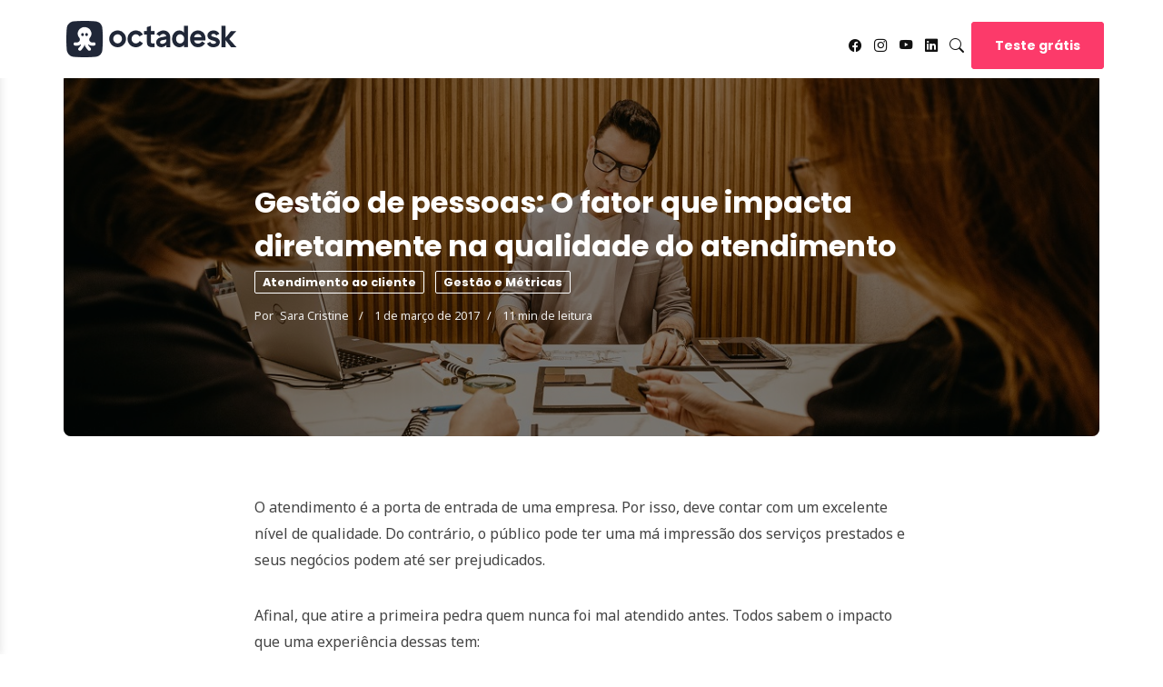

--- FILE ---
content_type: text/html; charset=UTF-8
request_url: https://blog.octadesk.com/gestao-de-pessoas-atendimento-ao-cliente/
body_size: 22306
content:
<!DOCTYPE html>
<html lang="pt-BR" prefix="og: https://ogp.me/ns#">
<head>
	<!-- Google Tag Manager -->
	<script>(function(w,d,s,l,i){w[l]=w[l]||[];w[l].push({'gtm.start':
	new Date().getTime(),event:'gtm.js'});var f=d.getElementsByTagName(s)[0],
	j=d.createElement(s),dl=l!='dataLayer'?'&l='+l:'';j.async=true;j.src=
	'https://www.googletagmanager.com/gtm.js?id='+i+dl;f.parentNode.insertBefore(j,f);
	})(window,document,'script','dataLayer','GTM-N4NK2V6');</script>
	<!-- End Google Tag Manager -->

	<meta charset="UTF-8" />
	<!-- Mobile Specific Metas -->
	<meta name="viewport" content="width=device-width, initial-scale=1, maximum-scale=5">

		<style>img:is([sizes="auto" i], [sizes^="auto," i]) { contain-intrinsic-size: 3000px 1500px }</style>
	
<!-- Otimização para mecanismos de pesquisa pelo Rank Math - https://rankmath.com/ -->
<title>Gestão de pessoas: O fator que impacta no atendimento</title>
<meta name="description" content="Você sabe como melhorar o atendimento ao cliente através da gestão de pessoas? Conheça agora o nosso guia de como gerenciar sua equipe de atendimento."/>
<meta name="robots" content="follow, index, max-snippet:-1, max-video-preview:-1, max-image-preview:large"/>
<link rel="canonical" href="https://blog.octadesk.com/gestao-de-pessoas-atendimento-ao-cliente/" />
<meta property="og:locale" content="pt_BR" />
<meta property="og:type" content="article" />
<meta property="og:title" content="Gestão de pessoas: O fator que impacta no atendimento" />
<meta property="og:description" content="Você sabe como melhorar o atendimento ao cliente através da gestão de pessoas? Conheça agora o nosso guia de como gerenciar sua equipe de atendimento." />
<meta property="og:url" content="https://blog.octadesk.com/gestao-de-pessoas-atendimento-ao-cliente/" />
<meta property="og:site_name" content="Blog do Polvo - Vendas e Atendimento" />
<meta property="article:publisher" content="https://www.facebook.com/octadesk" />
<meta property="article:tag" content="gestão de pessoas" />
<meta property="article:section" content="Atendimento ao cliente" />
<meta property="og:updated_time" content="2023-12-11T09:13:21-03:00" />
<meta property="og:image" content="https://blog.octadesk.com/wp-content/uploads/2017/03/gestao-de-pessoas.jpg" />
<meta property="og:image:secure_url" content="https://blog.octadesk.com/wp-content/uploads/2017/03/gestao-de-pessoas.jpg" />
<meta property="og:image:width" content="1200" />
<meta property="og:image:height" content="800" />
<meta property="og:image:alt" content="Funcionários em uma sala e o chefe fazendo gestão de pessoas" />
<meta property="og:image:type" content="image/jpeg" />
<meta property="article:published_time" content="2017-03-01T19:26:59-03:00" />
<meta property="article:modified_time" content="2023-12-11T09:13:21-03:00" />
<meta name="twitter:card" content="summary_large_image" />
<meta name="twitter:title" content="Gestão de pessoas: O fator que impacta no atendimento" />
<meta name="twitter:description" content="Você sabe como melhorar o atendimento ao cliente através da gestão de pessoas? Conheça agora o nosso guia de como gerenciar sua equipe de atendimento." />
<meta name="twitter:site" content="@octadesk" />
<meta name="twitter:creator" content="@octadesk" />
<meta name="twitter:image" content="https://blog.octadesk.com/wp-content/uploads/2017/03/gestao-de-pessoas.jpg" />
<meta name="twitter:label1" content="Escrito por" />
<meta name="twitter:data1" content="Sara Cristine" />
<meta name="twitter:label2" content="Tempo para leitura" />
<meta name="twitter:data2" content="9 minutos" />
<!-- /Plugin de SEO Rank Math para WordPress -->

<link rel='dns-prefetch' href='//js.hs-scripts.com' />
<link rel='dns-prefetch' href='//fonts.googleapis.com' />
<link rel="alternate" type="application/rss+xml" title="Feed para Blog do Polvo - Vendas e Atendimento &raquo;" href="https://blog.octadesk.com/feed/" />
<link rel="alternate" type="application/rss+xml" title="Feed de comentários para Blog do Polvo - Vendas e Atendimento &raquo;" href="https://blog.octadesk.com/comments/feed/" />
<link rel="alternate" type="application/rss+xml" title="Feed de comentários para Blog do Polvo - Vendas e Atendimento &raquo; Gestão de pessoas: O fator que impacta diretamente na qualidade do atendimento" href="https://blog.octadesk.com/gestao-de-pessoas-atendimento-ao-cliente/feed/" />
<script type="text/javascript">
/* <![CDATA[ */
window._wpemojiSettings = {"baseUrl":"https:\/\/s.w.org\/images\/core\/emoji\/16.0.1\/72x72\/","ext":".png","svgUrl":"https:\/\/s.w.org\/images\/core\/emoji\/16.0.1\/svg\/","svgExt":".svg","source":{"concatemoji":"https:\/\/blog.octadesk.com\/wp-includes\/js\/wp-emoji-release.min.js?ver=6.8.3"}};
/*! This file is auto-generated */
!function(s,n){var o,i,e;function c(e){try{var t={supportTests:e,timestamp:(new Date).valueOf()};sessionStorage.setItem(o,JSON.stringify(t))}catch(e){}}function p(e,t,n){e.clearRect(0,0,e.canvas.width,e.canvas.height),e.fillText(t,0,0);var t=new Uint32Array(e.getImageData(0,0,e.canvas.width,e.canvas.height).data),a=(e.clearRect(0,0,e.canvas.width,e.canvas.height),e.fillText(n,0,0),new Uint32Array(e.getImageData(0,0,e.canvas.width,e.canvas.height).data));return t.every(function(e,t){return e===a[t]})}function u(e,t){e.clearRect(0,0,e.canvas.width,e.canvas.height),e.fillText(t,0,0);for(var n=e.getImageData(16,16,1,1),a=0;a<n.data.length;a++)if(0!==n.data[a])return!1;return!0}function f(e,t,n,a){switch(t){case"flag":return n(e,"\ud83c\udff3\ufe0f\u200d\u26a7\ufe0f","\ud83c\udff3\ufe0f\u200b\u26a7\ufe0f")?!1:!n(e,"\ud83c\udde8\ud83c\uddf6","\ud83c\udde8\u200b\ud83c\uddf6")&&!n(e,"\ud83c\udff4\udb40\udc67\udb40\udc62\udb40\udc65\udb40\udc6e\udb40\udc67\udb40\udc7f","\ud83c\udff4\u200b\udb40\udc67\u200b\udb40\udc62\u200b\udb40\udc65\u200b\udb40\udc6e\u200b\udb40\udc67\u200b\udb40\udc7f");case"emoji":return!a(e,"\ud83e\udedf")}return!1}function g(e,t,n,a){var r="undefined"!=typeof WorkerGlobalScope&&self instanceof WorkerGlobalScope?new OffscreenCanvas(300,150):s.createElement("canvas"),o=r.getContext("2d",{willReadFrequently:!0}),i=(o.textBaseline="top",o.font="600 32px Arial",{});return e.forEach(function(e){i[e]=t(o,e,n,a)}),i}function t(e){var t=s.createElement("script");t.src=e,t.defer=!0,s.head.appendChild(t)}"undefined"!=typeof Promise&&(o="wpEmojiSettingsSupports",i=["flag","emoji"],n.supports={everything:!0,everythingExceptFlag:!0},e=new Promise(function(e){s.addEventListener("DOMContentLoaded",e,{once:!0})}),new Promise(function(t){var n=function(){try{var e=JSON.parse(sessionStorage.getItem(o));if("object"==typeof e&&"number"==typeof e.timestamp&&(new Date).valueOf()<e.timestamp+604800&&"object"==typeof e.supportTests)return e.supportTests}catch(e){}return null}();if(!n){if("undefined"!=typeof Worker&&"undefined"!=typeof OffscreenCanvas&&"undefined"!=typeof URL&&URL.createObjectURL&&"undefined"!=typeof Blob)try{var e="postMessage("+g.toString()+"("+[JSON.stringify(i),f.toString(),p.toString(),u.toString()].join(",")+"));",a=new Blob([e],{type:"text/javascript"}),r=new Worker(URL.createObjectURL(a),{name:"wpTestEmojiSupports"});return void(r.onmessage=function(e){c(n=e.data),r.terminate(),t(n)})}catch(e){}c(n=g(i,f,p,u))}t(n)}).then(function(e){for(var t in e)n.supports[t]=e[t],n.supports.everything=n.supports.everything&&n.supports[t],"flag"!==t&&(n.supports.everythingExceptFlag=n.supports.everythingExceptFlag&&n.supports[t]);n.supports.everythingExceptFlag=n.supports.everythingExceptFlag&&!n.supports.flag,n.DOMReady=!1,n.readyCallback=function(){n.DOMReady=!0}}).then(function(){return e}).then(function(){var e;n.supports.everything||(n.readyCallback(),(e=n.source||{}).concatemoji?t(e.concatemoji):e.wpemoji&&e.twemoji&&(t(e.twemoji),t(e.wpemoji)))}))}((window,document),window._wpemojiSettings);
/* ]]> */
</script>
<style id='wp-emoji-styles-inline-css' type='text/css'>

	img.wp-smiley, img.emoji {
		display: inline !important;
		border: none !important;
		box-shadow: none !important;
		height: 1em !important;
		width: 1em !important;
		margin: 0 0.07em !important;
		vertical-align: -0.1em !important;
		background: none !important;
		padding: 0 !important;
	}
</style>
<link rel='stylesheet' id='wp-block-library-css' href='https://blog.octadesk.com/wp-includes/css/dist/block-library/style.min.css?ver=6.8.3' type='text/css' media='all' />
<style id='classic-theme-styles-inline-css' type='text/css'>
/*! This file is auto-generated */
.wp-block-button__link{color:#fff;background-color:#32373c;border-radius:9999px;box-shadow:none;text-decoration:none;padding:calc(.667em + 2px) calc(1.333em + 2px);font-size:1.125em}.wp-block-file__button{background:#32373c;color:#fff;text-decoration:none}
</style>
<style id='global-styles-inline-css' type='text/css'>
:root{--wp--preset--aspect-ratio--square: 1;--wp--preset--aspect-ratio--4-3: 4/3;--wp--preset--aspect-ratio--3-4: 3/4;--wp--preset--aspect-ratio--3-2: 3/2;--wp--preset--aspect-ratio--2-3: 2/3;--wp--preset--aspect-ratio--16-9: 16/9;--wp--preset--aspect-ratio--9-16: 9/16;--wp--preset--color--black: #000000;--wp--preset--color--cyan-bluish-gray: #abb8c3;--wp--preset--color--white: #ffffff;--wp--preset--color--pale-pink: #f78da7;--wp--preset--color--vivid-red: #cf2e2e;--wp--preset--color--luminous-vivid-orange: #ff6900;--wp--preset--color--luminous-vivid-amber: #fcb900;--wp--preset--color--light-green-cyan: #7bdcb5;--wp--preset--color--vivid-green-cyan: #00d084;--wp--preset--color--pale-cyan-blue: #8ed1fc;--wp--preset--color--vivid-cyan-blue: #0693e3;--wp--preset--color--vivid-purple: #9b51e0;--wp--preset--gradient--vivid-cyan-blue-to-vivid-purple: linear-gradient(135deg,rgba(6,147,227,1) 0%,rgb(155,81,224) 100%);--wp--preset--gradient--light-green-cyan-to-vivid-green-cyan: linear-gradient(135deg,rgb(122,220,180) 0%,rgb(0,208,130) 100%);--wp--preset--gradient--luminous-vivid-amber-to-luminous-vivid-orange: linear-gradient(135deg,rgba(252,185,0,1) 0%,rgba(255,105,0,1) 100%);--wp--preset--gradient--luminous-vivid-orange-to-vivid-red: linear-gradient(135deg,rgba(255,105,0,1) 0%,rgb(207,46,46) 100%);--wp--preset--gradient--very-light-gray-to-cyan-bluish-gray: linear-gradient(135deg,rgb(238,238,238) 0%,rgb(169,184,195) 100%);--wp--preset--gradient--cool-to-warm-spectrum: linear-gradient(135deg,rgb(74,234,220) 0%,rgb(151,120,209) 20%,rgb(207,42,186) 40%,rgb(238,44,130) 60%,rgb(251,105,98) 80%,rgb(254,248,76) 100%);--wp--preset--gradient--blush-light-purple: linear-gradient(135deg,rgb(255,206,236) 0%,rgb(152,150,240) 100%);--wp--preset--gradient--blush-bordeaux: linear-gradient(135deg,rgb(254,205,165) 0%,rgb(254,45,45) 50%,rgb(107,0,62) 100%);--wp--preset--gradient--luminous-dusk: linear-gradient(135deg,rgb(255,203,112) 0%,rgb(199,81,192) 50%,rgb(65,88,208) 100%);--wp--preset--gradient--pale-ocean: linear-gradient(135deg,rgb(255,245,203) 0%,rgb(182,227,212) 50%,rgb(51,167,181) 100%);--wp--preset--gradient--electric-grass: linear-gradient(135deg,rgb(202,248,128) 0%,rgb(113,206,126) 100%);--wp--preset--gradient--midnight: linear-gradient(135deg,rgb(2,3,129) 0%,rgb(40,116,252) 100%);--wp--preset--font-size--small: 13px;--wp--preset--font-size--medium: 20px;--wp--preset--font-size--large: 36px;--wp--preset--font-size--x-large: 42px;--wp--preset--spacing--20: 0.44rem;--wp--preset--spacing--30: 0.67rem;--wp--preset--spacing--40: 1rem;--wp--preset--spacing--50: 1.5rem;--wp--preset--spacing--60: 2.25rem;--wp--preset--spacing--70: 3.38rem;--wp--preset--spacing--80: 5.06rem;--wp--preset--shadow--natural: 6px 6px 9px rgba(0, 0, 0, 0.2);--wp--preset--shadow--deep: 12px 12px 50px rgba(0, 0, 0, 0.4);--wp--preset--shadow--sharp: 6px 6px 0px rgba(0, 0, 0, 0.2);--wp--preset--shadow--outlined: 6px 6px 0px -3px rgba(255, 255, 255, 1), 6px 6px rgba(0, 0, 0, 1);--wp--preset--shadow--crisp: 6px 6px 0px rgba(0, 0, 0, 1);}:where(.is-layout-flex){gap: 0.5em;}:where(.is-layout-grid){gap: 0.5em;}body .is-layout-flex{display: flex;}.is-layout-flex{flex-wrap: wrap;align-items: center;}.is-layout-flex > :is(*, div){margin: 0;}body .is-layout-grid{display: grid;}.is-layout-grid > :is(*, div){margin: 0;}:where(.wp-block-columns.is-layout-flex){gap: 2em;}:where(.wp-block-columns.is-layout-grid){gap: 2em;}:where(.wp-block-post-template.is-layout-flex){gap: 1.25em;}:where(.wp-block-post-template.is-layout-grid){gap: 1.25em;}.has-black-color{color: var(--wp--preset--color--black) !important;}.has-cyan-bluish-gray-color{color: var(--wp--preset--color--cyan-bluish-gray) !important;}.has-white-color{color: var(--wp--preset--color--white) !important;}.has-pale-pink-color{color: var(--wp--preset--color--pale-pink) !important;}.has-vivid-red-color{color: var(--wp--preset--color--vivid-red) !important;}.has-luminous-vivid-orange-color{color: var(--wp--preset--color--luminous-vivid-orange) !important;}.has-luminous-vivid-amber-color{color: var(--wp--preset--color--luminous-vivid-amber) !important;}.has-light-green-cyan-color{color: var(--wp--preset--color--light-green-cyan) !important;}.has-vivid-green-cyan-color{color: var(--wp--preset--color--vivid-green-cyan) !important;}.has-pale-cyan-blue-color{color: var(--wp--preset--color--pale-cyan-blue) !important;}.has-vivid-cyan-blue-color{color: var(--wp--preset--color--vivid-cyan-blue) !important;}.has-vivid-purple-color{color: var(--wp--preset--color--vivid-purple) !important;}.has-black-background-color{background-color: var(--wp--preset--color--black) !important;}.has-cyan-bluish-gray-background-color{background-color: var(--wp--preset--color--cyan-bluish-gray) !important;}.has-white-background-color{background-color: var(--wp--preset--color--white) !important;}.has-pale-pink-background-color{background-color: var(--wp--preset--color--pale-pink) !important;}.has-vivid-red-background-color{background-color: var(--wp--preset--color--vivid-red) !important;}.has-luminous-vivid-orange-background-color{background-color: var(--wp--preset--color--luminous-vivid-orange) !important;}.has-luminous-vivid-amber-background-color{background-color: var(--wp--preset--color--luminous-vivid-amber) !important;}.has-light-green-cyan-background-color{background-color: var(--wp--preset--color--light-green-cyan) !important;}.has-vivid-green-cyan-background-color{background-color: var(--wp--preset--color--vivid-green-cyan) !important;}.has-pale-cyan-blue-background-color{background-color: var(--wp--preset--color--pale-cyan-blue) !important;}.has-vivid-cyan-blue-background-color{background-color: var(--wp--preset--color--vivid-cyan-blue) !important;}.has-vivid-purple-background-color{background-color: var(--wp--preset--color--vivid-purple) !important;}.has-black-border-color{border-color: var(--wp--preset--color--black) !important;}.has-cyan-bluish-gray-border-color{border-color: var(--wp--preset--color--cyan-bluish-gray) !important;}.has-white-border-color{border-color: var(--wp--preset--color--white) !important;}.has-pale-pink-border-color{border-color: var(--wp--preset--color--pale-pink) !important;}.has-vivid-red-border-color{border-color: var(--wp--preset--color--vivid-red) !important;}.has-luminous-vivid-orange-border-color{border-color: var(--wp--preset--color--luminous-vivid-orange) !important;}.has-luminous-vivid-amber-border-color{border-color: var(--wp--preset--color--luminous-vivid-amber) !important;}.has-light-green-cyan-border-color{border-color: var(--wp--preset--color--light-green-cyan) !important;}.has-vivid-green-cyan-border-color{border-color: var(--wp--preset--color--vivid-green-cyan) !important;}.has-pale-cyan-blue-border-color{border-color: var(--wp--preset--color--pale-cyan-blue) !important;}.has-vivid-cyan-blue-border-color{border-color: var(--wp--preset--color--vivid-cyan-blue) !important;}.has-vivid-purple-border-color{border-color: var(--wp--preset--color--vivid-purple) !important;}.has-vivid-cyan-blue-to-vivid-purple-gradient-background{background: var(--wp--preset--gradient--vivid-cyan-blue-to-vivid-purple) !important;}.has-light-green-cyan-to-vivid-green-cyan-gradient-background{background: var(--wp--preset--gradient--light-green-cyan-to-vivid-green-cyan) !important;}.has-luminous-vivid-amber-to-luminous-vivid-orange-gradient-background{background: var(--wp--preset--gradient--luminous-vivid-amber-to-luminous-vivid-orange) !important;}.has-luminous-vivid-orange-to-vivid-red-gradient-background{background: var(--wp--preset--gradient--luminous-vivid-orange-to-vivid-red) !important;}.has-very-light-gray-to-cyan-bluish-gray-gradient-background{background: var(--wp--preset--gradient--very-light-gray-to-cyan-bluish-gray) !important;}.has-cool-to-warm-spectrum-gradient-background{background: var(--wp--preset--gradient--cool-to-warm-spectrum) !important;}.has-blush-light-purple-gradient-background{background: var(--wp--preset--gradient--blush-light-purple) !important;}.has-blush-bordeaux-gradient-background{background: var(--wp--preset--gradient--blush-bordeaux) !important;}.has-luminous-dusk-gradient-background{background: var(--wp--preset--gradient--luminous-dusk) !important;}.has-pale-ocean-gradient-background{background: var(--wp--preset--gradient--pale-ocean) !important;}.has-electric-grass-gradient-background{background: var(--wp--preset--gradient--electric-grass) !important;}.has-midnight-gradient-background{background: var(--wp--preset--gradient--midnight) !important;}.has-small-font-size{font-size: var(--wp--preset--font-size--small) !important;}.has-medium-font-size{font-size: var(--wp--preset--font-size--medium) !important;}.has-large-font-size{font-size: var(--wp--preset--font-size--large) !important;}.has-x-large-font-size{font-size: var(--wp--preset--font-size--x-large) !important;}
:where(.wp-block-post-template.is-layout-flex){gap: 1.25em;}:where(.wp-block-post-template.is-layout-grid){gap: 1.25em;}
:where(.wp-block-columns.is-layout-flex){gap: 2em;}:where(.wp-block-columns.is-layout-grid){gap: 2em;}
:root :where(.wp-block-pullquote){font-size: 1.5em;line-height: 1.6;}
</style>
<link rel='stylesheet' id='wp-components-css' href='https://blog.octadesk.com/wp-includes/css/dist/components/style.min.css?ver=6.8.3' type='text/css' media='all' />
<link rel='stylesheet' id='godaddy-styles-css' href='https://blog.octadesk.com/wp-content/mu-plugins/vendor/wpex/godaddy-launch/includes/Dependencies/GoDaddy/Styles/build/latest.css?ver=2.0.2' type='text/css' media='all' />
<link rel='stylesheet' id='bootstrap-icons-css' href='https://blog.octadesk.com/wp-content/themes/rosetta/css/bootstrap-icons.css?ver=1.8.1' type='text/css' media='all' />
<link rel='stylesheet' id='owl-carousel-css' href='https://blog.octadesk.com/wp-content/themes/rosetta/css/owl.carousel.min.css?ver=2.3.4' type='text/css' media='all' />
<link rel='stylesheet' id='rosetta-google-fonts-css' href='https://fonts.googleapis.com/css2?family=Poppins:ital,wght@0,400;0,700;1,400;1,700&#038;family=Noto+Sans:ital,wght@0,400;0,700;1,400;1,700&#038;display=swap' type='text/css' media='all' />
<link rel='stylesheet' id='rosetta-style-css' href='https://blog.octadesk.com/wp-content/themes/rosetta/style.css?ver=6.8.3' type='text/css' media='all' />
<style id='rosetta-style-inline-css' type='text/css'>

	:root {
		--fl-body-font-size: 16px;
		--fl-body-font: "Noto Sans", "Helvetica Neue",Helvetica,sans-serif;
		--fl-headings-font: "Poppins", "Helvetica Neue",Helvetica,sans-serif;;
		--fl-headings-font-weight: 700;

	    --fl-accent-color: #fe376d;

	    --fl-body-background: #ffffff;
	    --fl-body-color: #444444;
	    --fl-headings-color: #111111;

	    --fl-box-color: #111111;
	    --fl-box-background: #f5f5f5;

	    --fl-button-background: #111111;

	    --fl-header-background: #ffffff;
	    --fl-header-color: #111111;
	    --fl-submenu-background: #ffffff;
	    --fl-submenu-color: #111111;

	    --fl-input-background: #f5f5f5;
	}

	
</style>
<link rel='stylesheet' id='elementor-frontend-css' href='https://blog.octadesk.com/wp-content/plugins/elementor/assets/css/frontend-lite.min.css?ver=3.23.3' type='text/css' media='all' />
<link rel='stylesheet' id='eael-general-css' href='https://blog.octadesk.com/wp-content/plugins/essential-addons-for-elementor-lite/assets/front-end/css/view/general.min.css?ver=5.9.27' type='text/css' media='all' />
<script type="text/javascript" src="https://blog.octadesk.com/wp-includes/js/jquery/jquery.min.js?ver=3.7.1" id="jquery-core-js"></script>
<script type="text/javascript" src="https://blog.octadesk.com/wp-includes/js/jquery/jquery-migrate.min.js?ver=3.4.1" id="jquery-migrate-js"></script>
<script type="text/javascript" src="https://blog.octadesk.com/wp-content/themes/rosetta/js/owl.carousel.min.js?ver=2.3.4" id="owl-carousel-js"></script>
<script type="text/javascript" id="rosetta-script-js-extra">
/* <![CDATA[ */
var rosetta = {"ajaxurl":"https:\/\/blog.octadesk.com\/wp-admin\/admin-ajax.php","query_vars":"{\"page\":\"\",\"name\":\"gestao-de-pessoas-atendimento-ao-cliente\"}","layout":"grid_col_3","thumb_size":"rosetta_medium","ajax_end":"<div class=\"fl-ajax-end\">Desculpe, n\u00e3o temos mais posts para carregar!<\/div>"};
/* ]]> */
</script>
<script type="text/javascript" src="https://blog.octadesk.com/wp-content/themes/rosetta/js/rosetta.js?ver=1.3" id="rosetta-script-js"></script>
<link rel="EditURI" type="application/rsd+xml" title="RSD" href="https://blog.octadesk.com/xmlrpc.php?rsd" />
<meta name="generator" content="WordPress 6.8.3" />
<link rel='shortlink' href='https://blog.octadesk.com/?p=1578' />
<link rel="alternate" title="oEmbed (JSON)" type="application/json+oembed" href="https://blog.octadesk.com/wp-json/oembed/1.0/embed?url=https%3A%2F%2Fblog.octadesk.com%2Fgestao-de-pessoas-atendimento-ao-cliente%2F" />
<link rel="alternate" title="oEmbed (XML)" type="text/xml+oembed" href="https://blog.octadesk.com/wp-json/oembed/1.0/embed?url=https%3A%2F%2Fblog.octadesk.com%2Fgestao-de-pessoas-atendimento-ao-cliente%2F&#038;format=xml" />
			<!-- DO NOT COPY THIS SNIPPET! Start of Page Analytics Tracking for HubSpot WordPress plugin v11.1.34-->
			<script class="hsq-set-content-id" data-content-id="blog-post">
				var _hsq = _hsq || [];
				_hsq.push(["setContentType", "blog-post"]);
			</script>
			<!-- DO NOT COPY THIS SNIPPET! End of Page Analytics Tracking for HubSpot WordPress plugin -->
			<meta name="description" content="Você sabe como melhorar o atendimento ao cliente através da gestão de pessoas? Conheça agora o nosso guia de como gerenciar sua equipe de atendimento.">
<meta name="generator" content="Elementor 3.23.3; features: e_optimized_css_loading, additional_custom_breakpoints, e_lazyload; settings: css_print_method-external, google_font-enabled, font_display-swap">


<script type="application/ld+json" class="saswp-schema-markup-output">
[{"@context":"https:\/\/schema.org\/","@type":"Blogposting","@id":"https:\/\/blog.octadesk.com\/gestao-de-pessoas-atendimento-ao-cliente\/#Blogposting","url":"https:\/\/blog.octadesk.com\/gestao-de-pessoas-atendimento-ao-cliente\/","inLanguage":"pt-BR","mainEntityOfPage":"https:\/\/blog.octadesk.com\/gestao-de-pessoas-atendimento-ao-cliente\/","headline":"Gest\u00e3o de pessoas: O fator que impacta no atendimento","description":"Voc\u00ea sabe como melhorar o atendimento ao cliente atrav\u00e9s da gest\u00e3o de pessoas? Conhe\u00e7a agora o nosso guia de como gerenciar sua equipe de atendimento.","articleBody":"O atendimento \u00e9 a porta de entrada de uma empresa. Por isso, deve contar com um excelente n\u00edvel de qualidade. Do contr\u00e1rio, o p\u00fablico pode ter uma m\u00e1 impress\u00e3o dos servi\u00e7os prestados e seus neg\u00f3cios podem at\u00e9 ser prejudicados.    Afinal, que atire a primeira pedra quem nunca foi mal atendido antes. Todos sabem o impacto que uma experi\u00eancia dessas tem:     \tSe for positiva, a companhia pode ganhar e at\u00e9 fidelizar um cliente   \tSe for negativa, pode nunca mais ter uma nova chance    Da\u00ed a import\u00e2ncia cada vez maior de investir na gest\u00e3o de pessoas. A maioria dos problemas est\u00e1 diretamente relacionada aos profissionais e processos por tr\u00e1s da opera\u00e7\u00e3o. \u00c9 bom identificar as falhas que sua equipe de atendimento est\u00e1 cometendo para corrigir e fazer com que seu neg\u00f3cio cres\u00e7a.      O papel da\u00a0gest\u00e3o de pessoas \u00e9 realizar treinamentos e fomentar a cultura de atendimento, de modo que eles consigam superar expectativas dos clientes. At\u00e9 porque o atendimento \u00e9 uma das \u00e1reas que mais causam impacto na forma como os clientes a enxergam.      Mas ser\u00e1 que voc\u00ea sabe quais s\u00e3o as a\u00e7\u00f5es, relacionadas a gest\u00e3o de pessoas, que mais podem prejudicar sua empresa?    Para responder essa quest\u00e3o, desenvolvemos um guia sobre gest\u00e3o de pessoas focado em atendimento ao cliente, confira!     \tPontos que devem ser observados em rela\u00e7\u00e3o \u00e0 sua equipe   \tAtendimento tem que ser profiss\u00e3o, n\u00e3o falta de op\u00e7\u00e3o   \tAtente-se ao recrutamento   \tTreinamento da equipe alinha o tom do discurso   \tA organiza\u00e7\u00e3o favorece o fluxo de informa\u00e7\u00f5es valiosas   \tControle na gest\u00e3o de pessoas   \tBoa comunica\u00e7\u00e3o mant\u00e9m todos no mesmo barco          Pontos que devem ser observados em rela\u00e7\u00e3o \u00e0 sua equipe  Em sua grande maioria, os problemas est\u00e3o diretamente atribu\u00eddos a gest\u00e3o de pessoas e os processos por tr\u00e1s da opera\u00e7\u00e3o. Com isso em mente, evite que sua equipe de atendimento:     \tUtilize palavras negativas   \tFa\u00e7a reclama\u00e7\u00f5es sobre a empresa   \tPronuncie o nome do cliente errado   \tN\u00e3o siga as normas e procedimentos   \tQueira se livrar do problema do cliente, passar a \"batata-quente\"   \tUse g\u00edrias    Muitas vezes, tentando melhorar o atendimento, alguns profissionais tamb\u00e9m apelam para um tratamento mais \u00edntimo, o que pode ser fatal.    Em um mercado cada vez mais competitivo, as demandas do p\u00fablico s\u00f3 aumentam. Por isso, \u00e9 preciso que o atendente seja \u00e1gil e eficiente, buscando tamb\u00e9m ser atencioso, mas n\u00e3o insistente ou invasivo.    Veja a seguir quais s\u00e3o os pontos que podem trazer problemas quando o assunto \u00e9 atendimento ao cliente e tente identificar em quais deles sua empresa est\u00e1 pecando.          Atendimento tem que ser profiss\u00e3o, n\u00e3o falta de op\u00e7\u00e3o  Uma das principais falhas de um gestor de equipe de atendimento ao cliente \u00e9 considerar que os profissionais que atuam na \u00e1rea de atendimento exercem essa atividade por falta de op\u00e7\u00e3o, ao inv\u00e9s de enxergar este segmento como uma profiss\u00e3o.    \u00c9 fato que muitas pessoas optam por este caminho por acreditarem que n\u00e3o seja necess\u00e1rio ter uma forma\u00e7\u00e3o ou conhecimento espec\u00edfico. O problema \u00e9 que muitos empres\u00e1rios tamb\u00e9m creem nessa m\u00e1xima e deixam de investir no desenvolvimento desses profissionais.    Nesse cen\u00e1rio, alguns detalhes devem ser observados:     \tPor estarem na linha de frente de uma empresa, esses trabalhadores t\u00eam contato direto com os clientes e t\u00eam mais conhecimento das demandas, necessidades e dificuldades.   \tA equipe de atendimento tem que ter jogo de cintura para interagir e resolver cada adversidade, bem como desenvolver outras habilidades   \tS\u00e3o estes profissionais que t\u00eam influ\u00eancia sobre a opini\u00e3o de um cliente   \tGestores que t\u00eam essa consci\u00eancia s\u00e3o capazes de transformar o atendimento de sua empresa          Atente-se ao recrutamento  A sele\u00e7\u00e3o de candidatos para atuar com o atendimento ao cliente \u00e9 uma das principais etapas do processo de gest\u00e3o de pessoas. Dependendo da forma como \u00e9 feita, pode garantir tanto um bom quanto um p\u00e9ssimo desempenho desses profissionais.    Infelizmente, ainda \u00e9 muito comum companhias contratarem pessoas que n\u00e3o estejam de acordo com sua ideologia ou que n\u00e3o tenham o perfil adequado, simplesmente por isso n\u00e3o ter sido definido anteriormente.    H\u00e1 caracter\u00edsticas essenciais em um bom profissional de atendimento que s\u00e3o frequentemente esquecidas ou n\u00e3o s\u00e3o levadas em conta no momento do recrutamento, entre elas:     \tGostar de lidar com pessoas   \tSer comunicativo   \tEduca\u00e7\u00e3o e humildade   \tBoa \u00edndole   \tQualidade de escrita   \tPaci\u00eancia   \tPr\u00f3-atividade   \tSenso de responsabilidade e comprometimento   \tFacilidade de compreens\u00e3o e praticidade    Com tais aspectos em mente, os recrutadores j\u00e1 conseguem ter uma vis\u00e3o mais clara do que procuram e, assim, ter\u00e3o menos chances de ter problemas futuros.          Treinamento da equipe alinha o tom do discurso  Ap\u00f3s a sele\u00e7\u00e3o dos profissionais, o treinamento dos recrutados \u00e9 outra importante fase do processo. A capacita\u00e7\u00e3o dos funcion\u00e1rios pode ser determinante na qualidade dos servi\u00e7os prestados e pode at\u00e9 influenciar na perman\u00eancia dos trabalhadores na empresa. Isso \u00e9 uma atividade totalmente atrelada ao processo de\u00a0gest\u00e3o de pessoas.    Algo muito comum na \u00e1rea de atendimento \u00e9 a alta rotatividade. Quando isso acontece, a companhia pode sair bastante prejudicada, j\u00e1 que, a todo momento tem que iniciar novos processos seletivos e treinamentos, o que gera mais gastos.    Um treinamento ineficiente pode gerar o cl\u00e1ssico atendente despreparado e desinformado, que acaba se atrapalhando ao prestar assist\u00eancia e causa estresse e irrita\u00e7\u00e3o aos \u00a0clientes.    Al\u00e9m disso, outras caracter\u00edsticas negativas podem influenciar o seu atendimento, como:     \tFalta de conhecimento sobre os produtos ou servi\u00e7os oferecido pela empresa   \tFalta de alinhamento de processos e procedimentos   \tFalta de atualiza\u00e7\u00e3o: \u00e9 importante tamb\u00e9m que o conhecimento seja atualizado com frequ\u00eancia para que todos estejam em sintonia com os objetivos e saibam as novidades da empresa   \tFalta de estrat\u00e9gias: ter uma estrat\u00e9gia interna de comunica\u00e7\u00e3o e treinamento dos profissionais \u00e9 essencial para garantir que o cliente seja atendido de forma r\u00e1pida e eficiente, gerando menos custo e retrabalho.   \tFalta de informa\u00e7\u00e3o: a equipe de atendimento deve estar sempre informada sobre as promo\u00e7\u00f5es e ofertas (dispon\u00edveis e que ser\u00e3o implantadas), problemas que est\u00e3o ocorrendo, novos produtos, planos e servi\u00e7os, bem como novidades nos procedimentos e processos, e altera\u00e7\u00f5es de estruturas internas da empresa          A organiza\u00e7\u00e3o favorece o fluxo de informa\u00e7\u00f5es valiosas  Se os gestores de uma empresa n\u00e3o s\u00e3o organizados, como esperar o mesmo de seus funcion\u00e1rios? Eles t\u00eam como miss\u00e3o n\u00e3o s\u00f3 manter em ordem as tarefas e as prioridades da companhia, como tamb\u00e9m deixar tudo isso bastante claro para seus contratados seguirem a cartilha.     \tA falta de classifica\u00e7\u00e3o e prioriza\u00e7\u00e3o adequada das atividades \u00e9 uma das a\u00e7\u00f5es que mais afetam o desempenho dos profissionais   \tSem ter a quem recorrer imediatamente (Gestor), a equipe acaba tendo que decidir por conta pr\u00f3pria o que ir\u00e1 fazer e as vezes acabam fugindo das prioridades da empresa   \t\u00c9 muito importante que todas as pessoas envolvidas nos fluxos de atendimento conhe\u00e7am os respons\u00e1veis por cada etapa \/ atividade, garantindo que as demandas n\u00e3o fiquem perdidas   \tQuanto mais claro for o planejamento, as\u00a0metas e objetivo de cada fluxo, mais organizado ser\u00e1 a opera\u00e7\u00e3o de atendimento   \tImplemente pontos de controle nos fluxos para aumentar a qualidade e evitar erros humanos    A defini\u00e7\u00e3o de profissionais para cada uma das \u00e1reas tamb\u00e9m faz parte da organiza\u00e7\u00e3o da empresa. Caso n\u00e3o seja feita a sele\u00e7\u00e3o correta, profissionais podem acabar sendo subaproveitados ou trabalhando em setores que n\u00e3o s\u00e3o adequados ao seu perfil.    Portanto, tudo \u00e9 uma quest\u00e3o de organiza\u00e7\u00e3o das metas, atividades e demandas da empresa, levando em conta as pessoas que trabalham nela.          Controle na gest\u00e3o de pessoas  Fiscalizar o trabalho de seus funcion\u00e1rios nem sempre \u00e9 uma tarefa f\u00e1cil, muito menos prazerosa, por\u00e9m \u00e9 essencial. Mesmo que o recrutamento, o treinamento e a organiza\u00e7\u00e3o da empresa sejam impec\u00e1veis,\u00a0os respons\u00e1veis pela gest\u00e3o de pessoas precisam saber administrar e manter o controle de como as coisas est\u00e3o acontecendo em suas equipes.    Por\u00e9m, enganam-se os que acreditam que \u00e9 apenas uma quest\u00e3o de cobran\u00e7a:     \tO que falta muitas vezes \u00e9 um trabalho de conscientiza\u00e7\u00e3o da import\u00e2ncia de cada atividade   \t\u00c9 importante mostrar porque os profissionais devem respeitar os prazos, executar as tarefas delegadas e seguir os processos e procedimentos   \tManter di\u00e1logo aberto pode ser muito mais eficiente na miss\u00e3o de manter o controle de uma equipe do que apenas ordenar e exigir o cumprimento das regras   \tApresente os\u00a0resultados para equipe, compartilhe as conquistas e dificuldades    Outro problema bastante recorrente e que pode ser evitado \u00e9 a falta de confian\u00e7a nos profissionais. O que geralmente acontece com gestores que n\u00e3o confiam em seus funcion\u00e1rios \u00e9 que eles acabam concentrando atividades para si, ao inv\u00e9s de delegar. Na \u00e1rea de atendimento ao cliente, isso gera complica\u00e7\u00f5es, pois, muitas vezes, os atendentes n\u00e3o podem resolver nada sem a assinatura ou presen\u00e7a do gestor. Isso pode gerar:     \tInefici\u00eancia   \tPerda de agilidade   \tInsatisfa\u00e7\u00e3o generalizada dos clientes e funcion\u00e1rios, que ficam com uma sensa\u00e7\u00e3o de incapacidade por n\u00e3o possu\u00edrem autonomia.          Boa comunica\u00e7\u00e3o mant\u00e9m todos no mesmo barco  E, por \u00faltimo, mas n\u00e3o menos importante, est\u00e1 a estrutura de comunica\u00e7\u00e3o da sua empresa. Esse \u00e9 um elemento que se relaciona com todos os itens citados acima. E pode ser a chave para conquistar, ou arruinar, a rela\u00e7\u00e3o com os clientes. Por isso, \u00e9 essencial investir no conhecimento da sua equipe, para que ela proporcione um atendimento transparente, r\u00e1pido e efetivo.    Entre os problemas de comunica\u00e7\u00e3o mais comuns e que devem ser evitados est\u00e3o:     \tA falta de padroniza\u00e7\u00e3o de respostas ao cliente   \tDeixar de dar aten\u00e7\u00e3o ao que o cliente diz e quer   \tA interrup\u00e7\u00e3o constante da fala do cliente quando ele explica seu problema   \tImpaci\u00eancia e indiferen\u00e7a e, claro, falta de educa\u00e7\u00e3o, em casos mais extremos.    O\u00a0segredo \u00e9 ter bom senso, se colocar no lugar do cliente e encontrar equil\u00edbrio. Sem for\u00e7ar uma intimidade que n\u00e3o existe nem ser frio e insens\u00edvel com a clientela. H\u00e1 tamb\u00e9m dificuldades de comunica\u00e7\u00e3o que acabam surgindo como consequ\u00eancia da postura dos atendentes, como:     \tFalta de retorno   \tPromessas que n\u00e3o podem ser cumpridas   \tDesrespeito ao tempo e \u00e0s decis\u00f5es do cliente   \tA constante transfer\u00eancia de chamadas para diferentes profissionais e pausas na liga\u00e7\u00e3o.    Tudo isso acaba frustrando e irritando o cliente, o que acaba gerando uma m\u00e1 impress\u00e3o em rela\u00e7\u00e3o \u00e0 empresa. Dificilmente a pessoa do outro lado da linha ir\u00e1 atribuir o problema ao atendente. Muito pelo contr\u00e1rio, o mais comum \u00e9 associ\u00e1-lo \u00e0 imagem da companhia.    Do ponto de vista da comunica\u00e7\u00e3o, o que diz respeito \u00e0 rela\u00e7\u00e3o entre as \u00e1reas da empesa tamb\u00e9m impacta diretamente no resultado e ser\u00e1 percebido pelo cliente.    Com tudo isso em mente, fica mais f\u00e1cil se planejar e estar atento a cada uma das poss\u00edveis falhas que sua empresa pode estar cometendo. Falhas que devem ser evitadas para oferecer um atendimento de excel\u00eancia.    Afinal de contas, s\u00e3o os profissionais que atendem diretamente o p\u00fablico que ajudam a construir a cara da empresa. Por isso, \u00e9 importante garantir que todos estejam alinhados com os objetivos do neg\u00f3cio. E mais importante, \u00e9 garantir que o cliente seja atendido de forma r\u00e1pida e eficiente.    N\u00e3o deixe de conferir tamb\u00e9m nossos artigos sobre Processos\u00a0e Tecnologia, com outras dicas sobre ter excel\u00eancia no Atendimento ao Cliente.","keywords":"gest\u00e3o de pessoas, ","datePublished":"2017-03-01T19:26:59-03:00","dateModified":"2023-12-11T09:13:21-03:00","author":{"@type":"Person","name":"Sara Cristine","description":"Criadora de Conte\u00fado aqui na Octadesk, conselheira nas horas vagas e eterna estudante. Amante dos livros, culin\u00e1ria, voluntariado e tecnologia. Vamos bater um papo? Mande um e-mail pra mim: sara.cristine@octadesk.com","url":"https:\/\/blog.octadesk.com\/author\/sara\/","sameAs":["http:\/\/www.octadesk.com","https:\/\/www.linkedin.com\/in\/saracristine\/"],"image":{"@type":"ImageObject","url":"https:\/\/secure.gravatar.com\/avatar\/4a898bcd750102a841792c19829369da73b5a7d21d2108c34d8a4a9a52740287?s=96&d=mm&r=g","height":96,"width":96}},"editor":{"@type":"Person","name":"Sara Cristine","description":"Criadora de Conte\u00fado aqui na Octadesk, conselheira nas horas vagas e eterna estudante. Amante dos livros, culin\u00e1ria, voluntariado e tecnologia. Vamos bater um papo? Mande um e-mail pra mim: sara.cristine@octadesk.com","url":"https:\/\/blog.octadesk.com\/author\/sara\/","sameAs":["http:\/\/www.octadesk.com","https:\/\/www.linkedin.com\/in\/saracristine\/"],"image":{"@type":"ImageObject","url":"https:\/\/secure.gravatar.com\/avatar\/4a898bcd750102a841792c19829369da73b5a7d21d2108c34d8a4a9a52740287?s=96&d=mm&r=g","height":96,"width":96}},"publisher":{"@type":"Organization","name":"Octadesk","url":"https:\/\/www.octadesk.com\/","logo":{"@type":"ImageObject","url":"https:\/\/blog.octadesk.com\/wp-content\/uploads\/2015\/09\/logo-octa.png","width":"80","height":"79"}},"image":[{"@type":"ImageObject","@id":"https:\/\/blog.octadesk.com\/gestao-de-pessoas-atendimento-ao-cliente\/#primaryimage","url":"https:\/\/blog.octadesk.com\/wp-content\/uploads\/2017\/03\/gestao-de-pessoas.jpg","width":"1200","height":"800","caption":"Funcion\u00e1rios em uma sala e o chefe fazendo gest\u00e3o de pessoas"},{"@type":"ImageObject","url":"https:\/\/blog.octadesk.com\/wp-content\/uploads\/2017\/03\/gestao-de-pessoas-1200x900.jpg","width":"1200","height":"900","caption":"Funcion\u00e1rios em uma sala e o chefe fazendo gest\u00e3o de pessoas"},{"@type":"ImageObject","url":"https:\/\/blog.octadesk.com\/wp-content\/uploads\/2017\/03\/gestao-de-pessoas-1200x675.jpg","width":"1200","height":"675","caption":"Funcion\u00e1rios em uma sala e o chefe fazendo gest\u00e3o de pessoas"},{"@type":"ImageObject","url":"https:\/\/blog.octadesk.com\/wp-content\/uploads\/2017\/02\/aten\u00e7\u00e3o-na-gest\u00e3o-de-pessoas.jpg","width":788,"height":115,"caption":"pontos a serem observados na gest\u00e3o de pessoas"},{"@type":"ImageObject","url":"https:\/\/blog.octadesk.com\/wp-content\/uploads\/2017\/02\/gest\u00e3o-de-pessoas-atendimento-como-profiss\u00e3o.jpg","width":788,"height":115,"caption":"atendimento \u00e9 profiss\u00e3o, aprenda isso na gest\u00e3o de pessoas"},{"@type":"ImageObject","url":"https:\/\/blog.octadesk.com\/wp-content\/uploads\/2017\/02\/gest\u00e3o-de-pesssoas-recrutamento.jpg","width":788,"height":115,"caption":"recrutamento na gest\u00e3o de pessoas"},{"@type":"ImageObject","url":"https:\/\/blog.octadesk.com\/wp-content\/uploads\/2017\/02\/gest\u00e3o-de-pessoas-treinamento.jpg","width":788,"height":115,"caption":"treinamento da equipe na gest\u00e3o de pessoas"},{"@type":"ImageObject","url":"https:\/\/blog.octadesk.com\/wp-content\/uploads\/2017\/02\/gest\u00e3o-de-pessoas-fluxo-de-informa\u00e7\u00f5es.jpg","width":788,"height":115,"caption":"organiza\u00e7\u00e3o na gest\u00e3o de pessoas"},{"@type":"ImageObject","url":"https:\/\/blog.octadesk.com\/wp-content\/uploads\/2017\/02\/gest\u00e3o-de-pessoas-controle.jpg","width":788,"height":115,"caption":"controle na gest\u00e3o de pessoas"},{"@type":"ImageObject","url":"https:\/\/blog.octadesk.com\/wp-content\/uploads\/2017\/02\/gest\u00e3o-de-pessoas-boa-comunica\u00e7\u00e3o.jpg","width":788,"height":115,"caption":"\u00e9 de extrema import\u00e2ncia ter uma boa comunica\u00e7\u00e3o na gest\u00e3o de pessoas"},{"@type":"ImageObject","url":"https:\/\/blog.octadesk.com\/wp-content\/uploads\/2018\/06\/testar-octadesk-gratis.png","width":665,"height":247,"caption":"Testar Octadesk gr\u00e1tis"}]},

{"@context":"https:\/\/schema.org\/","@type":"BlogPosting","@id":"https:\/\/blog.octadesk.com\/gestao-de-pessoas-atendimento-ao-cliente\/#BlogPosting","url":"https:\/\/blog.octadesk.com\/gestao-de-pessoas-atendimento-ao-cliente\/","inLanguage":"pt-BR","mainEntityOfPage":"https:\/\/blog.octadesk.com\/gestao-de-pessoas-atendimento-ao-cliente\/","headline":"Gest\u00e3o de pessoas: O fator que impacta no atendimento","description":"Voc\u00ea sabe como melhorar o atendimento ao cliente atrav\u00e9s da gest\u00e3o de pessoas? Conhe\u00e7a agora o nosso guia de como gerenciar sua equipe de atendimento.","articleBody":"O atendimento \u00e9 a porta de entrada de uma empresa. Por isso, deve contar com um excelente n\u00edvel de qualidade. Do contr\u00e1rio, o p\u00fablico pode ter uma m\u00e1 impress\u00e3o dos servi\u00e7os prestados e seus neg\u00f3cios podem at\u00e9 ser prejudicados.    Afinal, que atire a primeira pedra quem nunca foi mal atendido antes. Todos sabem o impacto que uma experi\u00eancia dessas tem:     \tSe for positiva, a companhia pode ganhar e at\u00e9 fidelizar um cliente   \tSe for negativa, pode nunca mais ter uma nova chance    Da\u00ed a import\u00e2ncia cada vez maior de investir na gest\u00e3o de pessoas. A maioria dos problemas est\u00e1 diretamente relacionada aos profissionais e processos por tr\u00e1s da opera\u00e7\u00e3o. \u00c9 bom identificar as falhas que sua equipe de atendimento est\u00e1 cometendo para corrigir e fazer com que seu neg\u00f3cio cres\u00e7a.      O papel da\u00a0gest\u00e3o de pessoas \u00e9 realizar treinamentos e fomentar a cultura de atendimento, de modo que eles consigam superar expectativas dos clientes. At\u00e9 porque o atendimento \u00e9 uma das \u00e1reas que mais causam impacto na forma como os clientes a enxergam.      Mas ser\u00e1 que voc\u00ea sabe quais s\u00e3o as a\u00e7\u00f5es, relacionadas a gest\u00e3o de pessoas, que mais podem prejudicar sua empresa?    Para responder essa quest\u00e3o, desenvolvemos um guia sobre gest\u00e3o de pessoas focado em atendimento ao cliente, confira!     \tPontos que devem ser observados em rela\u00e7\u00e3o \u00e0 sua equipe   \tAtendimento tem que ser profiss\u00e3o, n\u00e3o falta de op\u00e7\u00e3o   \tAtente-se ao recrutamento   \tTreinamento da equipe alinha o tom do discurso   \tA organiza\u00e7\u00e3o favorece o fluxo de informa\u00e7\u00f5es valiosas   \tControle na gest\u00e3o de pessoas   \tBoa comunica\u00e7\u00e3o mant\u00e9m todos no mesmo barco          Pontos que devem ser observados em rela\u00e7\u00e3o \u00e0 sua equipe  Em sua grande maioria, os problemas est\u00e3o diretamente atribu\u00eddos a gest\u00e3o de pessoas e os processos por tr\u00e1s da opera\u00e7\u00e3o. Com isso em mente, evite que sua equipe de atendimento:     \tUtilize palavras negativas   \tFa\u00e7a reclama\u00e7\u00f5es sobre a empresa   \tPronuncie o nome do cliente errado   \tN\u00e3o siga as normas e procedimentos   \tQueira se livrar do problema do cliente, passar a \"batata-quente\"   \tUse g\u00edrias    Muitas vezes, tentando melhorar o atendimento, alguns profissionais tamb\u00e9m apelam para um tratamento mais \u00edntimo, o que pode ser fatal.    Em um mercado cada vez mais competitivo, as demandas do p\u00fablico s\u00f3 aumentam. Por isso, \u00e9 preciso que o atendente seja \u00e1gil e eficiente, buscando tamb\u00e9m ser atencioso, mas n\u00e3o insistente ou invasivo.    Veja a seguir quais s\u00e3o os pontos que podem trazer problemas quando o assunto \u00e9 atendimento ao cliente e tente identificar em quais deles sua empresa est\u00e1 pecando.          Atendimento tem que ser profiss\u00e3o, n\u00e3o falta de op\u00e7\u00e3o  Uma das principais falhas de um gestor de equipe de atendimento ao cliente \u00e9 considerar que os profissionais que atuam na \u00e1rea de atendimento exercem essa atividade por falta de op\u00e7\u00e3o, ao inv\u00e9s de enxergar este segmento como uma profiss\u00e3o.    \u00c9 fato que muitas pessoas optam por este caminho por acreditarem que n\u00e3o seja necess\u00e1rio ter uma forma\u00e7\u00e3o ou conhecimento espec\u00edfico. O problema \u00e9 que muitos empres\u00e1rios tamb\u00e9m creem nessa m\u00e1xima e deixam de investir no desenvolvimento desses profissionais.    Nesse cen\u00e1rio, alguns detalhes devem ser observados:     \tPor estarem na linha de frente de uma empresa, esses trabalhadores t\u00eam contato direto com os clientes e t\u00eam mais conhecimento das demandas, necessidades e dificuldades.   \tA equipe de atendimento tem que ter jogo de cintura para interagir e resolver cada adversidade, bem como desenvolver outras habilidades   \tS\u00e3o estes profissionais que t\u00eam influ\u00eancia sobre a opini\u00e3o de um cliente   \tGestores que t\u00eam essa consci\u00eancia s\u00e3o capazes de transformar o atendimento de sua empresa          Atente-se ao recrutamento  A sele\u00e7\u00e3o de candidatos para atuar com o atendimento ao cliente \u00e9 uma das principais etapas do processo de gest\u00e3o de pessoas. Dependendo da forma como \u00e9 feita, pode garantir tanto um bom quanto um p\u00e9ssimo desempenho desses profissionais.    Infelizmente, ainda \u00e9 muito comum companhias contratarem pessoas que n\u00e3o estejam de acordo com sua ideologia ou que n\u00e3o tenham o perfil adequado, simplesmente por isso n\u00e3o ter sido definido anteriormente.    H\u00e1 caracter\u00edsticas essenciais em um bom profissional de atendimento que s\u00e3o frequentemente esquecidas ou n\u00e3o s\u00e3o levadas em conta no momento do recrutamento, entre elas:     \tGostar de lidar com pessoas   \tSer comunicativo   \tEduca\u00e7\u00e3o e humildade   \tBoa \u00edndole   \tQualidade de escrita   \tPaci\u00eancia   \tPr\u00f3-atividade   \tSenso de responsabilidade e comprometimento   \tFacilidade de compreens\u00e3o e praticidade    Com tais aspectos em mente, os recrutadores j\u00e1 conseguem ter uma vis\u00e3o mais clara do que procuram e, assim, ter\u00e3o menos chances de ter problemas futuros.          Treinamento da equipe alinha o tom do discurso  Ap\u00f3s a sele\u00e7\u00e3o dos profissionais, o treinamento dos recrutados \u00e9 outra importante fase do processo. A capacita\u00e7\u00e3o dos funcion\u00e1rios pode ser determinante na qualidade dos servi\u00e7os prestados e pode at\u00e9 influenciar na perman\u00eancia dos trabalhadores na empresa. Isso \u00e9 uma atividade totalmente atrelada ao processo de\u00a0gest\u00e3o de pessoas.    Algo muito comum na \u00e1rea de atendimento \u00e9 a alta rotatividade. Quando isso acontece, a companhia pode sair bastante prejudicada, j\u00e1 que, a todo momento tem que iniciar novos processos seletivos e treinamentos, o que gera mais gastos.    Um treinamento ineficiente pode gerar o cl\u00e1ssico atendente despreparado e desinformado, que acaba se atrapalhando ao prestar assist\u00eancia e causa estresse e irrita\u00e7\u00e3o aos \u00a0clientes.    Al\u00e9m disso, outras caracter\u00edsticas negativas podem influenciar o seu atendimento, como:     \tFalta de conhecimento sobre os produtos ou servi\u00e7os oferecido pela empresa   \tFalta de alinhamento de processos e procedimentos   \tFalta de atualiza\u00e7\u00e3o: \u00e9 importante tamb\u00e9m que o conhecimento seja atualizado com frequ\u00eancia para que todos estejam em sintonia com os objetivos e saibam as novidades da empresa   \tFalta de estrat\u00e9gias: ter uma estrat\u00e9gia interna de comunica\u00e7\u00e3o e treinamento dos profissionais \u00e9 essencial para garantir que o cliente seja atendido de forma r\u00e1pida e eficiente, gerando menos custo e retrabalho.   \tFalta de informa\u00e7\u00e3o: a equipe de atendimento deve estar sempre informada sobre as promo\u00e7\u00f5es e ofertas (dispon\u00edveis e que ser\u00e3o implantadas), problemas que est\u00e3o ocorrendo, novos produtos, planos e servi\u00e7os, bem como novidades nos procedimentos e processos, e altera\u00e7\u00f5es de estruturas internas da empresa          A organiza\u00e7\u00e3o favorece o fluxo de informa\u00e7\u00f5es valiosas  Se os gestores de uma empresa n\u00e3o s\u00e3o organizados, como esperar o mesmo de seus funcion\u00e1rios? Eles t\u00eam como miss\u00e3o n\u00e3o s\u00f3 manter em ordem as tarefas e as prioridades da companhia, como tamb\u00e9m deixar tudo isso bastante claro para seus contratados seguirem a cartilha.     \tA falta de classifica\u00e7\u00e3o e prioriza\u00e7\u00e3o adequada das atividades \u00e9 uma das a\u00e7\u00f5es que mais afetam o desempenho dos profissionais   \tSem ter a quem recorrer imediatamente (Gestor), a equipe acaba tendo que decidir por conta pr\u00f3pria o que ir\u00e1 fazer e as vezes acabam fugindo das prioridades da empresa   \t\u00c9 muito importante que todas as pessoas envolvidas nos fluxos de atendimento conhe\u00e7am os respons\u00e1veis por cada etapa \/ atividade, garantindo que as demandas n\u00e3o fiquem perdidas   \tQuanto mais claro for o planejamento, as\u00a0metas e objetivo de cada fluxo, mais organizado ser\u00e1 a opera\u00e7\u00e3o de atendimento   \tImplemente pontos de controle nos fluxos para aumentar a qualidade e evitar erros humanos    A defini\u00e7\u00e3o de profissionais para cada uma das \u00e1reas tamb\u00e9m faz parte da organiza\u00e7\u00e3o da empresa. Caso n\u00e3o seja feita a sele\u00e7\u00e3o correta, profissionais podem acabar sendo subaproveitados ou trabalhando em setores que n\u00e3o s\u00e3o adequados ao seu perfil.    Portanto, tudo \u00e9 uma quest\u00e3o de organiza\u00e7\u00e3o das metas, atividades e demandas da empresa, levando em conta as pessoas que trabalham nela.          Controle na gest\u00e3o de pessoas  Fiscalizar o trabalho de seus funcion\u00e1rios nem sempre \u00e9 uma tarefa f\u00e1cil, muito menos prazerosa, por\u00e9m \u00e9 essencial. Mesmo que o recrutamento, o treinamento e a organiza\u00e7\u00e3o da empresa sejam impec\u00e1veis,\u00a0os respons\u00e1veis pela gest\u00e3o de pessoas precisam saber administrar e manter o controle de como as coisas est\u00e3o acontecendo em suas equipes.    Por\u00e9m, enganam-se os que acreditam que \u00e9 apenas uma quest\u00e3o de cobran\u00e7a:     \tO que falta muitas vezes \u00e9 um trabalho de conscientiza\u00e7\u00e3o da import\u00e2ncia de cada atividade   \t\u00c9 importante mostrar porque os profissionais devem respeitar os prazos, executar as tarefas delegadas e seguir os processos e procedimentos   \tManter di\u00e1logo aberto pode ser muito mais eficiente na miss\u00e3o de manter o controle de uma equipe do que apenas ordenar e exigir o cumprimento das regras   \tApresente os\u00a0resultados para equipe, compartilhe as conquistas e dificuldades    Outro problema bastante recorrente e que pode ser evitado \u00e9 a falta de confian\u00e7a nos profissionais. O que geralmente acontece com gestores que n\u00e3o confiam em seus funcion\u00e1rios \u00e9 que eles acabam concentrando atividades para si, ao inv\u00e9s de delegar. Na \u00e1rea de atendimento ao cliente, isso gera complica\u00e7\u00f5es, pois, muitas vezes, os atendentes n\u00e3o podem resolver nada sem a assinatura ou presen\u00e7a do gestor. Isso pode gerar:     \tInefici\u00eancia   \tPerda de agilidade   \tInsatisfa\u00e7\u00e3o generalizada dos clientes e funcion\u00e1rios, que ficam com uma sensa\u00e7\u00e3o de incapacidade por n\u00e3o possu\u00edrem autonomia.          Boa comunica\u00e7\u00e3o mant\u00e9m todos no mesmo barco  E, por \u00faltimo, mas n\u00e3o menos importante, est\u00e1 a estrutura de comunica\u00e7\u00e3o da sua empresa. Esse \u00e9 um elemento que se relaciona com todos os itens citados acima. E pode ser a chave para conquistar, ou arruinar, a rela\u00e7\u00e3o com os clientes. Por isso, \u00e9 essencial investir no conhecimento da sua equipe, para que ela proporcione um atendimento transparente, r\u00e1pido e efetivo.    Entre os problemas de comunica\u00e7\u00e3o mais comuns e que devem ser evitados est\u00e3o:     \tA falta de padroniza\u00e7\u00e3o de respostas ao cliente   \tDeixar de dar aten\u00e7\u00e3o ao que o cliente diz e quer   \tA interrup\u00e7\u00e3o constante da fala do cliente quando ele explica seu problema   \tImpaci\u00eancia e indiferen\u00e7a e, claro, falta de educa\u00e7\u00e3o, em casos mais extremos.    O\u00a0segredo \u00e9 ter bom senso, se colocar no lugar do cliente e encontrar equil\u00edbrio. Sem for\u00e7ar uma intimidade que n\u00e3o existe nem ser frio e insens\u00edvel com a clientela. H\u00e1 tamb\u00e9m dificuldades de comunica\u00e7\u00e3o que acabam surgindo como consequ\u00eancia da postura dos atendentes, como:     \tFalta de retorno   \tPromessas que n\u00e3o podem ser cumpridas   \tDesrespeito ao tempo e \u00e0s decis\u00f5es do cliente   \tA constante transfer\u00eancia de chamadas para diferentes profissionais e pausas na liga\u00e7\u00e3o.    Tudo isso acaba frustrando e irritando o cliente, o que acaba gerando uma m\u00e1 impress\u00e3o em rela\u00e7\u00e3o \u00e0 empresa. Dificilmente a pessoa do outro lado da linha ir\u00e1 atribuir o problema ao atendente. Muito pelo contr\u00e1rio, o mais comum \u00e9 associ\u00e1-lo \u00e0 imagem da companhia.    Do ponto de vista da comunica\u00e7\u00e3o, o que diz respeito \u00e0 rela\u00e7\u00e3o entre as \u00e1reas da empesa tamb\u00e9m impacta diretamente no resultado e ser\u00e1 percebido pelo cliente.    Com tudo isso em mente, fica mais f\u00e1cil se planejar e estar atento a cada uma das poss\u00edveis falhas que sua empresa pode estar cometendo. Falhas que devem ser evitadas para oferecer um atendimento de excel\u00eancia.    Afinal de contas, s\u00e3o os profissionais que atendem diretamente o p\u00fablico que ajudam a construir a cara da empresa. Por isso, \u00e9 importante garantir que todos estejam alinhados com os objetivos do neg\u00f3cio. E mais importante, \u00e9 garantir que o cliente seja atendido de forma r\u00e1pida e eficiente.    N\u00e3o deixe de conferir tamb\u00e9m nossos artigos sobre Processos\u00a0e Tecnologia, com outras dicas sobre ter excel\u00eancia no Atendimento ao Cliente.","keywords":"gest\u00e3o de pessoas, ","datePublished":"2017-03-01T19:26:59-03:00","dateModified":"2023-12-11T09:13:21-03:00","author":{"@type":"Person","name":"Sara Cristine","description":"Criadora de Conte\u00fado aqui na Octadesk, conselheira nas horas vagas e eterna estudante. Amante dos livros, culin\u00e1ria, voluntariado e tecnologia. Vamos bater um papo? Mande um e-mail pra mim: sara.cristine@octadesk.com","url":"https:\/\/blog.octadesk.com\/author\/sara\/","sameAs":["http:\/\/www.octadesk.com","https:\/\/www.linkedin.com\/in\/saracristine\/"],"image":{"@type":"ImageObject","url":"https:\/\/secure.gravatar.com\/avatar\/4a898bcd750102a841792c19829369da73b5a7d21d2108c34d8a4a9a52740287?s=96&d=mm&r=g","height":96,"width":96}},"editor":{"@type":"Person","name":"Sara Cristine","description":"Criadora de Conte\u00fado aqui na Octadesk, conselheira nas horas vagas e eterna estudante. Amante dos livros, culin\u00e1ria, voluntariado e tecnologia. Vamos bater um papo? Mande um e-mail pra mim: sara.cristine@octadesk.com","url":"https:\/\/blog.octadesk.com\/author\/sara\/","sameAs":["http:\/\/www.octadesk.com","https:\/\/www.linkedin.com\/in\/saracristine\/"],"image":{"@type":"ImageObject","url":"https:\/\/secure.gravatar.com\/avatar\/4a898bcd750102a841792c19829369da73b5a7d21d2108c34d8a4a9a52740287?s=96&d=mm&r=g","height":96,"width":96}},"publisher":{"@type":"Organization","name":"Octadesk","url":"https:\/\/www.octadesk.com\/","logo":{"@type":"ImageObject","url":"https:\/\/blog.octadesk.com\/wp-content\/uploads\/2015\/09\/logo-octa.png","width":"80","height":"79"}},"image":[{"@type":"ImageObject","@id":"https:\/\/blog.octadesk.com\/gestao-de-pessoas-atendimento-ao-cliente\/#primaryimage","url":"https:\/\/blog.octadesk.com\/wp-content\/uploads\/2017\/03\/gestao-de-pessoas.jpg","width":"1200","height":"800","caption":"Funcion\u00e1rios em uma sala e o chefe fazendo gest\u00e3o de pessoas"},{"@type":"ImageObject","url":"https:\/\/blog.octadesk.com\/wp-content\/uploads\/2017\/03\/gestao-de-pessoas-1200x900.jpg","width":"1200","height":"900","caption":"Funcion\u00e1rios em uma sala e o chefe fazendo gest\u00e3o de pessoas"},{"@type":"ImageObject","url":"https:\/\/blog.octadesk.com\/wp-content\/uploads\/2017\/03\/gestao-de-pessoas-1200x675.jpg","width":"1200","height":"675","caption":"Funcion\u00e1rios em uma sala e o chefe fazendo gest\u00e3o de pessoas"},{"@type":"ImageObject","url":"https:\/\/blog.octadesk.com\/wp-content\/uploads\/2017\/02\/aten\u00e7\u00e3o-na-gest\u00e3o-de-pessoas.jpg","width":788,"height":115,"caption":"pontos a serem observados na gest\u00e3o de pessoas"},{"@type":"ImageObject","url":"https:\/\/blog.octadesk.com\/wp-content\/uploads\/2017\/02\/gest\u00e3o-de-pessoas-atendimento-como-profiss\u00e3o.jpg","width":788,"height":115,"caption":"atendimento \u00e9 profiss\u00e3o, aprenda isso na gest\u00e3o de pessoas"},{"@type":"ImageObject","url":"https:\/\/blog.octadesk.com\/wp-content\/uploads\/2017\/02\/gest\u00e3o-de-pesssoas-recrutamento.jpg","width":788,"height":115,"caption":"recrutamento na gest\u00e3o de pessoas"},{"@type":"ImageObject","url":"https:\/\/blog.octadesk.com\/wp-content\/uploads\/2017\/02\/gest\u00e3o-de-pessoas-treinamento.jpg","width":788,"height":115,"caption":"treinamento da equipe na gest\u00e3o de pessoas"},{"@type":"ImageObject","url":"https:\/\/blog.octadesk.com\/wp-content\/uploads\/2017\/02\/gest\u00e3o-de-pessoas-fluxo-de-informa\u00e7\u00f5es.jpg","width":788,"height":115,"caption":"organiza\u00e7\u00e3o na gest\u00e3o de pessoas"},{"@type":"ImageObject","url":"https:\/\/blog.octadesk.com\/wp-content\/uploads\/2017\/02\/gest\u00e3o-de-pessoas-controle.jpg","width":788,"height":115,"caption":"controle na gest\u00e3o de pessoas"},{"@type":"ImageObject","url":"https:\/\/blog.octadesk.com\/wp-content\/uploads\/2017\/02\/gest\u00e3o-de-pessoas-boa-comunica\u00e7\u00e3o.jpg","width":788,"height":115,"caption":"\u00e9 de extrema import\u00e2ncia ter uma boa comunica\u00e7\u00e3o na gest\u00e3o de pessoas"},{"@type":"ImageObject","url":"https:\/\/blog.octadesk.com\/wp-content\/uploads\/2018\/06\/testar-octadesk-gratis.png","width":665,"height":247,"caption":"Testar Octadesk gr\u00e1tis"}]},

{"@context":"https:\/\/schema.org\/","@type":"Article","@id":"https:\/\/blog.octadesk.com\/gestao-de-pessoas-atendimento-ao-cliente\/#Article","url":"https:\/\/blog.octadesk.com\/gestao-de-pessoas-atendimento-ao-cliente\/","inLanguage":"pt-BR","mainEntityOfPage":"https:\/\/blog.octadesk.com\/gestao-de-pessoas-atendimento-ao-cliente\/","headline":"Gest\u00e3o de pessoas: O fator que impacta no atendimento","description":"Voc\u00ea sabe como melhorar o atendimento ao cliente atrav\u00e9s da gest\u00e3o de pessoas? Conhe\u00e7a agora o nosso guia de como gerenciar sua equipe de atendimento.","articleBody":"O atendimento \u00e9 a porta de entrada de uma empresa. Por isso, deve contar com um excelente n\u00edvel de qualidade. Do contr\u00e1rio, o p\u00fablico pode ter uma m\u00e1 impress\u00e3o dos servi\u00e7os prestados e seus neg\u00f3cios podem at\u00e9 ser prejudicados.    Afinal, que atire a primeira pedra quem nunca foi mal atendido antes. Todos sabem o impacto que uma experi\u00eancia dessas tem:     \tSe for positiva, a companhia pode ganhar e at\u00e9 fidelizar um cliente   \tSe for negativa, pode nunca mais ter uma nova chance    Da\u00ed a import\u00e2ncia cada vez maior de investir na gest\u00e3o de pessoas. A maioria dos problemas est\u00e1 diretamente relacionada aos profissionais e processos por tr\u00e1s da opera\u00e7\u00e3o. \u00c9 bom identificar as falhas que sua equipe de atendimento est\u00e1 cometendo para corrigir e fazer com que seu neg\u00f3cio cres\u00e7a.      O papel da\u00a0gest\u00e3o de pessoas \u00e9 realizar treinamentos e fomentar a cultura de atendimento, de modo que eles consigam superar expectativas dos clientes. At\u00e9 porque o atendimento \u00e9 uma das \u00e1reas que mais causam impacto na forma como os clientes a enxergam.      Mas ser\u00e1 que voc\u00ea sabe quais s\u00e3o as a\u00e7\u00f5es, relacionadas a gest\u00e3o de pessoas, que mais podem prejudicar sua empresa?    Para responder essa quest\u00e3o, desenvolvemos um guia sobre gest\u00e3o de pessoas focado em atendimento ao cliente, confira!     \tPontos que devem ser observados em rela\u00e7\u00e3o \u00e0 sua equipe   \tAtendimento tem que ser profiss\u00e3o, n\u00e3o falta de op\u00e7\u00e3o   \tAtente-se ao recrutamento   \tTreinamento da equipe alinha o tom do discurso   \tA organiza\u00e7\u00e3o favorece o fluxo de informa\u00e7\u00f5es valiosas   \tControle na gest\u00e3o de pessoas   \tBoa comunica\u00e7\u00e3o mant\u00e9m todos no mesmo barco          Pontos que devem ser observados em rela\u00e7\u00e3o \u00e0 sua equipe  Em sua grande maioria, os problemas est\u00e3o diretamente atribu\u00eddos a gest\u00e3o de pessoas e os processos por tr\u00e1s da opera\u00e7\u00e3o. Com isso em mente, evite que sua equipe de atendimento:     \tUtilize palavras negativas   \tFa\u00e7a reclama\u00e7\u00f5es sobre a empresa   \tPronuncie o nome do cliente errado   \tN\u00e3o siga as normas e procedimentos   \tQueira se livrar do problema do cliente, passar a \"batata-quente\"   \tUse g\u00edrias    Muitas vezes, tentando melhorar o atendimento, alguns profissionais tamb\u00e9m apelam para um tratamento mais \u00edntimo, o que pode ser fatal.    Em um mercado cada vez mais competitivo, as demandas do p\u00fablico s\u00f3 aumentam. Por isso, \u00e9 preciso que o atendente seja \u00e1gil e eficiente, buscando tamb\u00e9m ser atencioso, mas n\u00e3o insistente ou invasivo.    Veja a seguir quais s\u00e3o os pontos que podem trazer problemas quando o assunto \u00e9 atendimento ao cliente e tente identificar em quais deles sua empresa est\u00e1 pecando.          Atendimento tem que ser profiss\u00e3o, n\u00e3o falta de op\u00e7\u00e3o  Uma das principais falhas de um gestor de equipe de atendimento ao cliente \u00e9 considerar que os profissionais que atuam na \u00e1rea de atendimento exercem essa atividade por falta de op\u00e7\u00e3o, ao inv\u00e9s de enxergar este segmento como uma profiss\u00e3o.    \u00c9 fato que muitas pessoas optam por este caminho por acreditarem que n\u00e3o seja necess\u00e1rio ter uma forma\u00e7\u00e3o ou conhecimento espec\u00edfico. O problema \u00e9 que muitos empres\u00e1rios tamb\u00e9m creem nessa m\u00e1xima e deixam de investir no desenvolvimento desses profissionais.    Nesse cen\u00e1rio, alguns detalhes devem ser observados:     \tPor estarem na linha de frente de uma empresa, esses trabalhadores t\u00eam contato direto com os clientes e t\u00eam mais conhecimento das demandas, necessidades e dificuldades.   \tA equipe de atendimento tem que ter jogo de cintura para interagir e resolver cada adversidade, bem como desenvolver outras habilidades   \tS\u00e3o estes profissionais que t\u00eam influ\u00eancia sobre a opini\u00e3o de um cliente   \tGestores que t\u00eam essa consci\u00eancia s\u00e3o capazes de transformar o atendimento de sua empresa          Atente-se ao recrutamento  A sele\u00e7\u00e3o de candidatos para atuar com o atendimento ao cliente \u00e9 uma das principais etapas do processo de gest\u00e3o de pessoas. Dependendo da forma como \u00e9 feita, pode garantir tanto um bom quanto um p\u00e9ssimo desempenho desses profissionais.    Infelizmente, ainda \u00e9 muito comum companhias contratarem pessoas que n\u00e3o estejam de acordo com sua ideologia ou que n\u00e3o tenham o perfil adequado, simplesmente por isso n\u00e3o ter sido definido anteriormente.    H\u00e1 caracter\u00edsticas essenciais em um bom profissional de atendimento que s\u00e3o frequentemente esquecidas ou n\u00e3o s\u00e3o levadas em conta no momento do recrutamento, entre elas:     \tGostar de lidar com pessoas   \tSer comunicativo   \tEduca\u00e7\u00e3o e humildade   \tBoa \u00edndole   \tQualidade de escrita   \tPaci\u00eancia   \tPr\u00f3-atividade   \tSenso de responsabilidade e comprometimento   \tFacilidade de compreens\u00e3o e praticidade    Com tais aspectos em mente, os recrutadores j\u00e1 conseguem ter uma vis\u00e3o mais clara do que procuram e, assim, ter\u00e3o menos chances de ter problemas futuros.          Treinamento da equipe alinha o tom do discurso  Ap\u00f3s a sele\u00e7\u00e3o dos profissionais, o treinamento dos recrutados \u00e9 outra importante fase do processo. A capacita\u00e7\u00e3o dos funcion\u00e1rios pode ser determinante na qualidade dos servi\u00e7os prestados e pode at\u00e9 influenciar na perman\u00eancia dos trabalhadores na empresa. Isso \u00e9 uma atividade totalmente atrelada ao processo de\u00a0gest\u00e3o de pessoas.    Algo muito comum na \u00e1rea de atendimento \u00e9 a alta rotatividade. Quando isso acontece, a companhia pode sair bastante prejudicada, j\u00e1 que, a todo momento tem que iniciar novos processos seletivos e treinamentos, o que gera mais gastos.    Um treinamento ineficiente pode gerar o cl\u00e1ssico atendente despreparado e desinformado, que acaba se atrapalhando ao prestar assist\u00eancia e causa estresse e irrita\u00e7\u00e3o aos \u00a0clientes.    Al\u00e9m disso, outras caracter\u00edsticas negativas podem influenciar o seu atendimento, como:     \tFalta de conhecimento sobre os produtos ou servi\u00e7os oferecido pela empresa   \tFalta de alinhamento de processos e procedimentos   \tFalta de atualiza\u00e7\u00e3o: \u00e9 importante tamb\u00e9m que o conhecimento seja atualizado com frequ\u00eancia para que todos estejam em sintonia com os objetivos e saibam as novidades da empresa   \tFalta de estrat\u00e9gias: ter uma estrat\u00e9gia interna de comunica\u00e7\u00e3o e treinamento dos profissionais \u00e9 essencial para garantir que o cliente seja atendido de forma r\u00e1pida e eficiente, gerando menos custo e retrabalho.   \tFalta de informa\u00e7\u00e3o: a equipe de atendimento deve estar sempre informada sobre as promo\u00e7\u00f5es e ofertas (dispon\u00edveis e que ser\u00e3o implantadas), problemas que est\u00e3o ocorrendo, novos produtos, planos e servi\u00e7os, bem como novidades nos procedimentos e processos, e altera\u00e7\u00f5es de estruturas internas da empresa          A organiza\u00e7\u00e3o favorece o fluxo de informa\u00e7\u00f5es valiosas  Se os gestores de uma empresa n\u00e3o s\u00e3o organizados, como esperar o mesmo de seus funcion\u00e1rios? Eles t\u00eam como miss\u00e3o n\u00e3o s\u00f3 manter em ordem as tarefas e as prioridades da companhia, como tamb\u00e9m deixar tudo isso bastante claro para seus contratados seguirem a cartilha.     \tA falta de classifica\u00e7\u00e3o e prioriza\u00e7\u00e3o adequada das atividades \u00e9 uma das a\u00e7\u00f5es que mais afetam o desempenho dos profissionais   \tSem ter a quem recorrer imediatamente (Gestor), a equipe acaba tendo que decidir por conta pr\u00f3pria o que ir\u00e1 fazer e as vezes acabam fugindo das prioridades da empresa   \t\u00c9 muito importante que todas as pessoas envolvidas nos fluxos de atendimento conhe\u00e7am os respons\u00e1veis por cada etapa \/ atividade, garantindo que as demandas n\u00e3o fiquem perdidas   \tQuanto mais claro for o planejamento, as\u00a0metas e objetivo de cada fluxo, mais organizado ser\u00e1 a opera\u00e7\u00e3o de atendimento   \tImplemente pontos de controle nos fluxos para aumentar a qualidade e evitar erros humanos    A defini\u00e7\u00e3o de profissionais para cada uma das \u00e1reas tamb\u00e9m faz parte da organiza\u00e7\u00e3o da empresa. Caso n\u00e3o seja feita a sele\u00e7\u00e3o correta, profissionais podem acabar sendo subaproveitados ou trabalhando em setores que n\u00e3o s\u00e3o adequados ao seu perfil.    Portanto, tudo \u00e9 uma quest\u00e3o de organiza\u00e7\u00e3o das metas, atividades e demandas da empresa, levando em conta as pessoas que trabalham nela.          Controle na gest\u00e3o de pessoas  Fiscalizar o trabalho de seus funcion\u00e1rios nem sempre \u00e9 uma tarefa f\u00e1cil, muito menos prazerosa, por\u00e9m \u00e9 essencial. Mesmo que o recrutamento, o treinamento e a organiza\u00e7\u00e3o da empresa sejam impec\u00e1veis,\u00a0os respons\u00e1veis pela gest\u00e3o de pessoas precisam saber administrar e manter o controle de como as coisas est\u00e3o acontecendo em suas equipes.    Por\u00e9m, enganam-se os que acreditam que \u00e9 apenas uma quest\u00e3o de cobran\u00e7a:     \tO que falta muitas vezes \u00e9 um trabalho de conscientiza\u00e7\u00e3o da import\u00e2ncia de cada atividade   \t\u00c9 importante mostrar porque os profissionais devem respeitar os prazos, executar as tarefas delegadas e seguir os processos e procedimentos   \tManter di\u00e1logo aberto pode ser muito mais eficiente na miss\u00e3o de manter o controle de uma equipe do que apenas ordenar e exigir o cumprimento das regras   \tApresente os\u00a0resultados para equipe, compartilhe as conquistas e dificuldades    Outro problema bastante recorrente e que pode ser evitado \u00e9 a falta de confian\u00e7a nos profissionais. O que geralmente acontece com gestores que n\u00e3o confiam em seus funcion\u00e1rios \u00e9 que eles acabam concentrando atividades para si, ao inv\u00e9s de delegar. Na \u00e1rea de atendimento ao cliente, isso gera complica\u00e7\u00f5es, pois, muitas vezes, os atendentes n\u00e3o podem resolver nada sem a assinatura ou presen\u00e7a do gestor. Isso pode gerar:     \tInefici\u00eancia   \tPerda de agilidade   \tInsatisfa\u00e7\u00e3o generalizada dos clientes e funcion\u00e1rios, que ficam com uma sensa\u00e7\u00e3o de incapacidade por n\u00e3o possu\u00edrem autonomia.          Boa comunica\u00e7\u00e3o mant\u00e9m todos no mesmo barco  E, por \u00faltimo, mas n\u00e3o menos importante, est\u00e1 a estrutura de comunica\u00e7\u00e3o da sua empresa. Esse \u00e9 um elemento que se relaciona com todos os itens citados acima. E pode ser a chave para conquistar, ou arruinar, a rela\u00e7\u00e3o com os clientes. Por isso, \u00e9 essencial investir no conhecimento da sua equipe, para que ela proporcione um atendimento transparente, r\u00e1pido e efetivo.    Entre os problemas de comunica\u00e7\u00e3o mais comuns e que devem ser evitados est\u00e3o:     \tA falta de padroniza\u00e7\u00e3o de respostas ao cliente   \tDeixar de dar aten\u00e7\u00e3o ao que o cliente diz e quer   \tA interrup\u00e7\u00e3o constante da fala do cliente quando ele explica seu problema   \tImpaci\u00eancia e indiferen\u00e7a e, claro, falta de educa\u00e7\u00e3o, em casos mais extremos.    O\u00a0segredo \u00e9 ter bom senso, se colocar no lugar do cliente e encontrar equil\u00edbrio. Sem for\u00e7ar uma intimidade que n\u00e3o existe nem ser frio e insens\u00edvel com a clientela. H\u00e1 tamb\u00e9m dificuldades de comunica\u00e7\u00e3o que acabam surgindo como consequ\u00eancia da postura dos atendentes, como:     \tFalta de retorno   \tPromessas que n\u00e3o podem ser cumpridas   \tDesrespeito ao tempo e \u00e0s decis\u00f5es do cliente   \tA constante transfer\u00eancia de chamadas para diferentes profissionais e pausas na liga\u00e7\u00e3o.    Tudo isso acaba frustrando e irritando o cliente, o que acaba gerando uma m\u00e1 impress\u00e3o em rela\u00e7\u00e3o \u00e0 empresa. Dificilmente a pessoa do outro lado da linha ir\u00e1 atribuir o problema ao atendente. Muito pelo contr\u00e1rio, o mais comum \u00e9 associ\u00e1-lo \u00e0 imagem da companhia.    Do ponto de vista da comunica\u00e7\u00e3o, o que diz respeito \u00e0 rela\u00e7\u00e3o entre as \u00e1reas da empesa tamb\u00e9m impacta diretamente no resultado e ser\u00e1 percebido pelo cliente.    Com tudo isso em mente, fica mais f\u00e1cil se planejar e estar atento a cada uma das poss\u00edveis falhas que sua empresa pode estar cometendo. Falhas que devem ser evitadas para oferecer um atendimento de excel\u00eancia.    Afinal de contas, s\u00e3o os profissionais que atendem diretamente o p\u00fablico que ajudam a construir a cara da empresa. Por isso, \u00e9 importante garantir que todos estejam alinhados com os objetivos do neg\u00f3cio. E mais importante, \u00e9 garantir que o cliente seja atendido de forma r\u00e1pida e eficiente.    N\u00e3o deixe de conferir tamb\u00e9m nossos artigos sobre Processos\u00a0e Tecnologia, com outras dicas sobre ter excel\u00eancia no Atendimento ao Cliente.","keywords":"gest\u00e3o de pessoas, ","datePublished":"2017-03-01T19:26:59-03:00","dateModified":"2023-12-11T09:13:21-03:00","author":{"@type":"Person","name":"Sara Cristine","description":"Criadora de Conte\u00fado aqui na Octadesk, conselheira nas horas vagas e eterna estudante. Amante dos livros, culin\u00e1ria, voluntariado e tecnologia. Vamos bater um papo? Mande um e-mail pra mim: sara.cristine@octadesk.com","url":"https:\/\/blog.octadesk.com\/author\/sara\/","sameAs":["http:\/\/www.octadesk.com","https:\/\/www.linkedin.com\/in\/saracristine\/"],"image":{"@type":"ImageObject","url":"https:\/\/secure.gravatar.com\/avatar\/4a898bcd750102a841792c19829369da73b5a7d21d2108c34d8a4a9a52740287?s=96&d=mm&r=g","height":96,"width":96}},"editor":{"@type":"Person","name":"Sara Cristine","description":"Criadora de Conte\u00fado aqui na Octadesk, conselheira nas horas vagas e eterna estudante. Amante dos livros, culin\u00e1ria, voluntariado e tecnologia. Vamos bater um papo? Mande um e-mail pra mim: sara.cristine@octadesk.com","url":"https:\/\/blog.octadesk.com\/author\/sara\/","sameAs":["http:\/\/www.octadesk.com","https:\/\/www.linkedin.com\/in\/saracristine\/"],"image":{"@type":"ImageObject","url":"https:\/\/secure.gravatar.com\/avatar\/4a898bcd750102a841792c19829369da73b5a7d21d2108c34d8a4a9a52740287?s=96&d=mm&r=g","height":96,"width":96}},"publisher":{"@type":"Organization","name":"Octadesk","url":"https:\/\/www.octadesk.com\/","logo":{"@type":"ImageObject","url":"https:\/\/blog.octadesk.com\/wp-content\/uploads\/2015\/09\/logo-octa.png","width":"80","height":"79"}},"image":[{"@type":"ImageObject","@id":"https:\/\/blog.octadesk.com\/gestao-de-pessoas-atendimento-ao-cliente\/#primaryimage","url":"https:\/\/blog.octadesk.com\/wp-content\/uploads\/2017\/03\/gestao-de-pessoas.jpg","width":"1200","height":"800","caption":"Funcion\u00e1rios em uma sala e o chefe fazendo gest\u00e3o de pessoas"},{"@type":"ImageObject","url":"https:\/\/blog.octadesk.com\/wp-content\/uploads\/2017\/03\/gestao-de-pessoas-1200x900.jpg","width":"1200","height":"900","caption":"Funcion\u00e1rios em uma sala e o chefe fazendo gest\u00e3o de pessoas"},{"@type":"ImageObject","url":"https:\/\/blog.octadesk.com\/wp-content\/uploads\/2017\/03\/gestao-de-pessoas-1200x675.jpg","width":"1200","height":"675","caption":"Funcion\u00e1rios em uma sala e o chefe fazendo gest\u00e3o de pessoas"},{"@type":"ImageObject","url":"https:\/\/blog.octadesk.com\/wp-content\/uploads\/2017\/02\/aten\u00e7\u00e3o-na-gest\u00e3o-de-pessoas.jpg","width":788,"height":115,"caption":"pontos a serem observados na gest\u00e3o de pessoas"},{"@type":"ImageObject","url":"https:\/\/blog.octadesk.com\/wp-content\/uploads\/2017\/02\/gest\u00e3o-de-pessoas-atendimento-como-profiss\u00e3o.jpg","width":788,"height":115,"caption":"atendimento \u00e9 profiss\u00e3o, aprenda isso na gest\u00e3o de pessoas"},{"@type":"ImageObject","url":"https:\/\/blog.octadesk.com\/wp-content\/uploads\/2017\/02\/gest\u00e3o-de-pesssoas-recrutamento.jpg","width":788,"height":115,"caption":"recrutamento na gest\u00e3o de pessoas"},{"@type":"ImageObject","url":"https:\/\/blog.octadesk.com\/wp-content\/uploads\/2017\/02\/gest\u00e3o-de-pessoas-treinamento.jpg","width":788,"height":115,"caption":"treinamento da equipe na gest\u00e3o de pessoas"},{"@type":"ImageObject","url":"https:\/\/blog.octadesk.com\/wp-content\/uploads\/2017\/02\/gest\u00e3o-de-pessoas-fluxo-de-informa\u00e7\u00f5es.jpg","width":788,"height":115,"caption":"organiza\u00e7\u00e3o na gest\u00e3o de pessoas"},{"@type":"ImageObject","url":"https:\/\/blog.octadesk.com\/wp-content\/uploads\/2017\/02\/gest\u00e3o-de-pessoas-controle.jpg","width":788,"height":115,"caption":"controle na gest\u00e3o de pessoas"},{"@type":"ImageObject","url":"https:\/\/blog.octadesk.com\/wp-content\/uploads\/2017\/02\/gest\u00e3o-de-pessoas-boa-comunica\u00e7\u00e3o.jpg","width":788,"height":115,"caption":"\u00e9 de extrema import\u00e2ncia ter uma boa comunica\u00e7\u00e3o na gest\u00e3o de pessoas"},{"@type":"ImageObject","url":"https:\/\/blog.octadesk.com\/wp-content\/uploads\/2018\/06\/testar-octadesk-gratis.png","width":665,"height":247,"caption":"Testar Octadesk gr\u00e1tis"}]}]
</script>

			<style>
				.e-con.e-parent:nth-of-type(n+4):not(.e-lazyloaded):not(.e-no-lazyload),
				.e-con.e-parent:nth-of-type(n+4):not(.e-lazyloaded):not(.e-no-lazyload) * {
					background-image: none !important;
				}
				@media screen and (max-height: 1024px) {
					.e-con.e-parent:nth-of-type(n+3):not(.e-lazyloaded):not(.e-no-lazyload),
					.e-con.e-parent:nth-of-type(n+3):not(.e-lazyloaded):not(.e-no-lazyload) * {
						background-image: none !important;
					}
				}
				@media screen and (max-height: 640px) {
					.e-con.e-parent:nth-of-type(n+2):not(.e-lazyloaded):not(.e-no-lazyload),
					.e-con.e-parent:nth-of-type(n+2):not(.e-lazyloaded):not(.e-no-lazyload) * {
						background-image: none !important;
					}
				}
			</style>
			<link rel="icon" href="https://blog.octadesk.com/wp-content/uploads/2024/12/cropped-fav_icon_octa-32x32.webp" sizes="32x32" />
<link rel="icon" href="https://blog.octadesk.com/wp-content/uploads/2024/12/cropped-fav_icon_octa-192x192.webp" sizes="192x192" />
<link rel="apple-touch-icon" href="https://blog.octadesk.com/wp-content/uploads/2024/12/cropped-fav_icon_octa-180x180.webp" />
<meta name="msapplication-TileImage" content="https://blog.octadesk.com/wp-content/uploads/2024/12/cropped-fav_icon_octa-270x270.webp" />
		<style type="text/css" id="wp-custom-css">
			#fl-drawer-icon{
	display: none;
}
.elementor-15939 .elementor-element.elementor-element-164b6f4 .eael-simple-menu-container, .elementor-15939 .elementor-element.elementor-element-164b6f4 .eael-simple-menu-container .eael-simple-menu-toggle, .elementor-15939 .elementor-element.elementor-element-164b6f4 .eael-simple-menu.eael-simple-menu-horizontal.eael-simple-menu-responsive{
	   border-color: #c8cbd21f;
}
h3 .elementor-heading-title{
		color: #202737;
    font-family: "Poppins",Sans-serif;
    font-size: 17px;
    font-weight: 500;
    line-height: 25px;
} 
.elementor-button-link .elementor-button .elementor-size-sm{
	font-family: "Poppins",Sans-serif;
    font-size: 13px;
    font-weight: 500;
    background-color: #FC3A6A;
}
.destak-post{
		display: flex;
    flex-direction: row;
    align-items: center;
}
#menu-menu-topo{
	display: none;
}
.eael-simple-menu-container.preset-2 .eael-simple-menu.eael-simple-menu-horizontal:not(.eael-simple-menu-responsive)>li:first-child>a,.eael-simple-menu-container.preset-2 .eael-simple-menu.eael-simple-menu-horizontal:not(.eael-advanced-menu-responsive)>li>a{
	border: none;
}
.fl-header-replace {
	padding-top: 1rem;
	height: auto;
  margin-bottom: 1rem;
}
#fl-header .fl-container{
	    padding: 1.2rem;
}
.fl-container{
	    padding: 3rem;
}

.elementor-column-gap-default>.elementor-column>.elementor-element-populated {
    padding: 1rem;
}
.single-post .fl-header-replace {
	padding-top: 4rem;
}

input[type="submit"], .hs-button{
	font-size: 0.8rem;
  background-color: #fc3a6a;
	width: 100%;
}
input[type="text"], input[type="email"], input[type="password"], input[type="number"], input[type="tel"], input[type="search"], textarea, select{
	 background-color: #ffffff;
	 margin-bottom: 0.5rem;
}

.menu-item{
	font-family: 'Poppins', sans-serif;
}
.fl-comments-toggle{
		background-color: #FC3A6A;
    color: #fff;
    border-radius: 8px;
}

#fl-author{
		padding: 5rem;
    background-color: #ECF4FD;
}
#fl-author .info{
	text-align: center;
}
#fl-author .info .fl-read-more{
	display: none;
}
.fl-container .fl-box{
	padding: 5rem 1rem 2rem 1rem;
	background-color: #ECF4FD;
}
.fl-box .head .box-meta .title .info .social-icons{
	text-align: center;
}
/*.fl-header-replace{
	  padding-top: 2rem;
}*/
.page .fl-container.fl-box{
	display: none;
}
.fl-category a{
	border: 1px solid;
	color: #fc3a6a;
}
h2.title{
	  font-weight: 500;
    color: #202737;
}
.fl-excerpt p{
	display: none;
}
.category .fl-header-replace{
	padding-top: 5rem;
}
.category .fl-box{
	align-items: initial;
	background-color: #f5f5f561;
}
.category h1.title{
    color: #1366C9!important;
    font-weight: 500;
		position: relative;
		text-transform: uppercase;
}
.category h1.title::before{
	content: "/";
}
.author .fl-header-replace{
	padding-top: 5rem;
}
.author .fl-box .head{
	text-align: center;
}
.author .fl-container{
	padding: 2rem;
	background-color: #f5f5f585;
}
.fl-load-more{
		border: 2px solid #FC3A6A;
    color: #FC3A6A;
    background-color: #fff;
    border-radius: 5px;
}
#fl-drawer-icon .text{
	display: none
}
.eael-posted-by a{
	color: #7C8498;
}
.eael-post-elements-readmore-btn{
    font-size: .9em;
		font-weight: 600;
}
.bi-chevron-down::before{
	content: none;
}
.eael-simple-menu-container.preset-2 .eael-simple-menu li ul{
	 border: none;
}
.eael-ext-scroll-to-top-wrap .eael-ext-scroll-to-top-button{
		background-color: #FC3A6A;
    border-radius: 50%;
	  opacity: 1;
}
b{
	font-weight: 700!important;
}

.btns_menu{
	display: flex;
	gap: 1rem;
}
.btns_menu .btn_primary_pink{
		width: auto;
    text-align: center;
		color: #fff!important;
    background-color: #fc3a6a;
    border: 2px solid #fc3a6a;
    border-radius: 12px;
    padding: 14px 24px;
    font-family: Poppins, sans-serif;
    font-size: 14px;
    font-weight: 600;
    transition: opacity .2s ease-in-out;
}
.btns_menu .btn_secondary_pink{
	color: #fc3a6a!important;
    background-color: rgba(0, 0, 0, 0);
    border: 2px solid #fc3a6a;
    border-radius: 12px;
    padding: 14px 24px;
    font-family: Poppins, sans-serif;
		font-size: 14px;
    font-weight: 600;
    transition: all .2s ease-in-out;
}
.header-menu{
	display: flex;
	gap: 1rem;
}
#fl-topmenu {
    display: none;
}
.fl-comments-toggle{
	display: none;
}
@media (max-width: 576px){
	#categories-2{
		display: none;
	}
	.btn_primary_pink{
		display: none;
	}
}
@media (min-width: 576px){
	#fl-logo a{
		padding: 0 8px;
	}
	#fl-logo img{
		max-height: 50px
	}
	.elementor-column-gap-default>.elementor-column>.elementor-element-populated {
    padding: 0 1rem 1rem;
}
}		</style>
		
</head>
<body class="wp-singular post-template-default single single-post postid-1578 single-format-standard wp-embed-responsive wp-theme-rosetta elementor-default elementor-kit-15789">
	
	<!-- Google Tag Manager (noscript) -->
	<noscript><iframe src="https://www.googletagmanager.com/ns.html?id=GTM-N4NK2V6"
	height="0" width="0" style="display:none;visibility:hidden"></iframe></noscript>
	<!-- End Google Tag Manager (noscript) -->
	
	<header id="fl-header">
		<div class="fl-container">
			<div id="fl-drawer-icon" title="Mais">
				<button class="icon">
					<span>Mais</span>
				</button>
				<span class="text">Mais</span>
			</div>
			<div id="fl-logo">			    
			    			        <a href="https://blog.octadesk.com/"  title="Blog do Polvo - Vendas e Atendimento" rel="home">

			        	<img class="light-logo" src="https://blog.octadesk.com/wp-content/uploads/2024/04/octadesk_logo_deep_blue.png" alt="Blog do Polvo - Vendas e Atendimento">

			        	
			        </a>
				<span></span>			</div>

			<div class="header-menu">

				<div class="fl-social-icons">


    <a href="https://www.facebook.com/Octadesk/" target="_blank" title="Facebook">
        <i class="bi bi-facebook"></i><span>Facebook</span>
    </a>

    <a href="https://www.instagram.com/octadesk/" target="_blank" title="Instagram">
        <i class="bi bi-instagram"></i><span>Instagram</span>
    </a>


  
    <a href="https://www.youtube.com/channel/UCYUOmC3uu-klxdHEbruhb2g" target="_blank" title="Youtube">
        <i class="bi bi-youtube"></i><span>Youtube</span>
    </a>



  
    <a href="https://www.linkedin.com/company/octadesk/mycompany/verification/" target="_blank" title="LinkedIn">
        <i class="bi bi-linkedin"></i><span>LinkedIn</span>
    </a>





</div>					<div id="fl-topsearch" title="Busca">
						<i class="bi bi-search"></i>
						<i class="bi bi-x-lg"></i>
					</div>
									<div id="fl-topmenu">
						<div class="menu-menu-topo-container"><ul id="menu-menu-topo" class="menu"><li id="menu-item-15961" class="menu-item menu-item-type-post_type menu-item-object-page menu-item-15961"><a href="https://blog.octadesk.com/marketing-2/">Marketing</a></li>
<li id="menu-item-15934" class="menu-item menu-item-type-post_type menu-item-object-page menu-item-15934"><a href="https://blog.octadesk.com/vendas/">Vendas</a></li>
<li id="menu-item-15935" class="menu-item menu-item-type-post_type menu-item-object-page menu-item-15935"><a href="https://blog.octadesk.com/experiencia-do-cliente/">Eficiência em atendimento</a></li>
<li id="menu-item-15938" class="menu-item menu-item-type-post_type menu-item-object-page menu-item-15938"><a href="https://blog.octadesk.com/materiais-gratuitos/">Materiais gratuitos</a></li>
<li id="menu-item-15992" class="menu-item menu-item-type-post_type menu-item-object-page menu-item-15992"><a href="https://blog.octadesk.com/historias-de-sucesso/">Histórias de sucesso</a></li>
<li id="menu-item-16258" class="menu-item menu-item-type-custom menu-item-object-custom menu-item-has-children menu-item-16258"><a href="#">Anuários</a><span class="arrow"><i class="bi bi-chevron-down"></i></span>
<ul class="sub-menu">
	<li id="menu-item-16102" class="menu-item menu-item-type-custom menu-item-object-custom menu-item-16102"><a target="_blank" href="https://www.cxtrends.com.br/?utm_campaign=cxtrends22&#038;utm_source=blog-link-direto">CX Trends</a></li>
	<li id="menu-item-16259" class="menu-item menu-item-type-custom menu-item-object-custom menu-item-16259"><a href="https://commercetrends.com.br?utm_campaign=E-commerce%20Trends%202025&#038;utm_source=blog&#038;utm_medium=menu&#038;utm_content=item-ecommerce-trends">E-commerce Trends</a></li>
</ul>
</li>
<li id="menu-item-16658" class="menu-item menu-item-type-custom menu-item-object-custom menu-item-16658"><a target="_blank" href="https://content.octadesk.com/octanews">Newsletter</a></li>
</ul></div>					</div>
								
				<div class="btns_menu">
					<div>
						<a class="btn_primary_pink btn_agendamento" href="https://app.octadesk.com/sign-up/email-step?utm_source=blog_octadesk&utm_content=btn_header" target="blank">Teste grátis</a>
					</div>
				</div>
			</div>
		</div>
	</header>

	<div class="fl-header-replace"></div>

	<div id="fl-drawer">
		<div class="mobile-content">
							<div class="fl-widget mobile-menu">
					<div class="menu-menu-topo-container"><ul id="menu-menu-topo-1" class="menu"><li class="menu-item menu-item-type-post_type menu-item-object-page menu-item-15961"><a href="https://blog.octadesk.com/marketing-2/">Marketing</a></li>
<li class="menu-item menu-item-type-post_type menu-item-object-page menu-item-15934"><a href="https://blog.octadesk.com/vendas/">Vendas</a></li>
<li class="menu-item menu-item-type-post_type menu-item-object-page menu-item-15935"><a href="https://blog.octadesk.com/experiencia-do-cliente/">Eficiência em atendimento</a></li>
<li class="menu-item menu-item-type-post_type menu-item-object-page menu-item-15938"><a href="https://blog.octadesk.com/materiais-gratuitos/">Materiais gratuitos</a></li>
<li class="menu-item menu-item-type-post_type menu-item-object-page menu-item-15992"><a href="https://blog.octadesk.com/historias-de-sucesso/">Histórias de sucesso</a></li>
<li class="menu-item menu-item-type-custom menu-item-object-custom menu-item-has-children menu-item-16258"><a href="#">Anuários</a><span class="arrow"><i class="bi bi-chevron-down"></i></span>
<ul class="sub-menu">
	<li class="menu-item menu-item-type-custom menu-item-object-custom menu-item-16102"><a target="_blank" href="https://www.cxtrends.com.br/?utm_campaign=cxtrends22&#038;utm_source=blog-link-direto">CX Trends</a></li>
	<li class="menu-item menu-item-type-custom menu-item-object-custom menu-item-16259"><a href="https://commercetrends.com.br?utm_campaign=E-commerce%20Trends%202025&#038;utm_source=blog&#038;utm_medium=menu&#038;utm_content=item-ecommerce-trends">E-commerce Trends</a></li>
</ul>
</li>
<li class="menu-item menu-item-type-custom menu-item-object-custom menu-item-16658"><a target="_blank" href="https://content.octadesk.com/octanews">Newsletter</a></li>
</ul></div>				</div>
			<div class="fl-widget mobile-socials"><h3 class="fl-widget-title">Follow</h3><div class="fl-social-icons">


    <a href="https://www.facebook.com/Octadesk/" target="_blank" title="Facebook">
        <i class="bi bi-facebook"></i><span>Facebook</span>
    </a>

    <a href="https://www.instagram.com/octadesk/" target="_blank" title="Instagram">
        <i class="bi bi-instagram"></i><span>Instagram</span>
    </a>


  
    <a href="https://www.youtube.com/channel/UCYUOmC3uu-klxdHEbruhb2g" target="_blank" title="Youtube">
        <i class="bi bi-youtube"></i><span>Youtube</span>
    </a>



  
    <a href="https://www.linkedin.com/company/octadesk/mycompany/verification/" target="_blank" title="LinkedIn">
        <i class="bi bi-linkedin"></i><span>LinkedIn</span>
    </a>





</div></div>		</div>

		<div id="nav_menu-4" class="fl-widget clearfix widget_nav_menu"><div class="menu-menu_2023-container"><ul id="menu-menu_2023" class="menu"><li id="menu-item-16918" class="menu-item menu-item-type-custom menu-item-object-custom menu-item-has-children menu-item-16918"><a href="#">Vendas</a><span class="arrow"><i class="bi bi-chevron-down"></i></span>
<ul class="sub-menu">
	<li id="menu-item-16919" class="menu-item menu-item-type-taxonomy menu-item-object-category current-post-ancestor current-menu-parent current-post-parent menu-item-16919"><a href="https://blog.octadesk.com/category/atendimento-ao-cliente/">Atendimento ao cliente</a></li>
	<li id="menu-item-16920" class="menu-item menu-item-type-taxonomy menu-item-object-category menu-item-16920"><a href="https://blog.octadesk.com/category/chat-commerce/">Chat-commerce</a></li>
	<li id="menu-item-16921" class="menu-item menu-item-type-taxonomy menu-item-object-category menu-item-16921"><a href="https://blog.octadesk.com/category/eficiencia-em-vendas/">Eficiência em vendas</a></li>
	<li id="menu-item-16922" class="menu-item menu-item-type-taxonomy menu-item-object-category menu-item-16922"><a href="https://blog.octadesk.com/category/experiencia-do-cliente/">Experiência do Cliente</a></li>
</ul>
</li>
<li id="menu-item-16923" class="menu-item menu-item-type-custom menu-item-object-custom menu-item-has-children menu-item-16923"><a href="#">Pós-vendas</a><span class="arrow"><i class="bi bi-chevron-down"></i></span>
<ul class="sub-menu">
	<li id="menu-item-16924" class="menu-item menu-item-type-taxonomy menu-item-object-category current-post-ancestor current-menu-parent current-post-parent menu-item-16924"><a href="https://blog.octadesk.com/category/atendimento-ao-cliente/">Atendimento ao cliente</a></li>
	<li id="menu-item-16925" class="menu-item menu-item-type-taxonomy menu-item-object-category menu-item-16925"><a href="https://blog.octadesk.com/category/customer-success-cs/">Customer Success</a></li>
	<li id="menu-item-16927" class="menu-item menu-item-type-taxonomy menu-item-object-category menu-item-16927"><a href="https://blog.octadesk.com/category/experiencia-do-cliente/">Experiência do Cliente</a></li>
	<li id="menu-item-16991" class="menu-item menu-item-type-taxonomy menu-item-object-category menu-item-16991"><a href="https://blog.octadesk.com/category/suporte-e-help-desk/">Suporte e Helpdesk</a></li>
</ul>
</li>
<li id="menu-item-16928" class="menu-item menu-item-type-taxonomy menu-item-object-category menu-item-16928"><a href="https://blog.octadesk.com/category/ia-woz/">Inteligência Artificial</a></li>
<li id="menu-item-16929" class="menu-item menu-item-type-custom menu-item-object-custom menu-item-has-children menu-item-16929"><a href="#">Materiais e ferramentas</a><span class="arrow"><i class="bi bi-chevron-down"></i></span>
<ul class="sub-menu">
	<li id="menu-item-16930" class="menu-item menu-item-type-post_type menu-item-object-page menu-item-16930"><a href="https://blog.octadesk.com/materiais-gratuitos/">Materiais gratuitos</a></li>
	<li id="menu-item-16931" class="menu-item menu-item-type-custom menu-item-object-custom menu-item-16931"><a href="https://www.cxtrends.com.br/">Anuário CX Trends</a></li>
	<li id="menu-item-16932" class="menu-item menu-item-type-custom menu-item-object-custom menu-item-16932"><a href="https://www.commercetrends.com.br/">Anuário E-commerce Trends</a></li>
	<li id="menu-item-16933" class="menu-item menu-item-type-custom menu-item-object-custom menu-item-16933"><a href="https://whatslink.octadesk.com/">Gerador de links para WhatsApp</a></li>
</ul>
</li>
<li id="menu-item-16993" class="menu-item menu-item-type-taxonomy menu-item-object-category current-post-ancestor current-menu-parent current-post-parent menu-item-16993"><a href="https://blog.octadesk.com/category/gestao-e-metricas/">Gestão e Métricas</a></li>
<li id="menu-item-16934" class="menu-item menu-item-type-taxonomy menu-item-object-category menu-item-16934"><a href="https://blog.octadesk.com/category/historias-de-sucesso/">Histórias de Sucesso</a></li>
<li id="menu-item-16935" class="menu-item menu-item-type-custom menu-item-object-custom menu-item-16935"><a href="https://content.octadesk.com/octanews?_ga=2.74133014.560508884.1699292453-1409713442.1680198897">Newsletter</a></li>
</ul></div></div>
	</div>

	<div id="fl-overlay">
				<div class="fl-container">
			<div class="overlay-search">
				<form method="get" class="searchform" action="https://blog.octadesk.com/">
    <input type="text" value placeholder="Buscar" name="s">
    <button type="submit">
	    <span>Busca</span>
    </button>
</form>				<div class="cats">
					<a class="cat-link" href="https://blog.octadesk.com/category/atendimento-ao-cliente/">Atendimento ao cliente</a><a class="cat-link" href="https://blog.octadesk.com/category/vendas/">Vendas</a><a class="cat-link" href="https://blog.octadesk.com/category/experiencia-do-cliente/">Experiência do Cliente</a><a class="cat-link" href="https://blog.octadesk.com/category/marketing/">Marketing</a><a class="cat-link" href="https://blog.octadesk.com/category/eficiencia-em-vendas/">Eficiência em vendas</a>				</div>
			</div>
		</div>
			</div>
<div class="fl-container fl-box img-bg" style="background-image: url(https://blog.octadesk.com/wp-content/uploads/2017/03/gestao-de-pessoas.jpg);">
	<div class="head">
	    <h1 class="title">Gestão de pessoas: O fator que impacta diretamente na qualidade do atendimento</h1> 
	</div>
	<div class="meta-wrap">
        <div class="fl-category"><a href="https://blog.octadesk.com/category/atendimento-ao-cliente/" rel="category tag">Atendimento ao cliente</a> <a href="https://blog.octadesk.com/category/gestao-e-metricas/" rel="category tag">Gestão e Métricas</a></div>
        <div class="fl-meta">
                        <span class="meta">
                <i>Por</i>
                <a href="https://blog.octadesk.com/author/sara/" title="Sara Cristine">
                    Sara Cristine                       
                </a>
            </span>
                        <span class="meta">1 de março de 2017</span>
                        <span class="meta">11 min de leitura</span>
                    </div>
    </div>
</div>

<div class="fl-container">
	<article id="post-1578" class="fl-post-content post-1578 post type-post status-publish format-standard has-post-thumbnail hentry category-atendimento-ao-cliente category-gestao-e-metricas tag-gestao-de-pessoas">

		<div class="clearfix">
			<p>O atendimento é a porta de entrada de uma empresa. Por isso, deve contar com um excelente nível de qualidade. Do contrário, o público pode ter uma má impressão dos serviços prestados e seus negócios podem até ser prejudicados.</p>
<p>Afinal, que atire a primeira pedra quem nunca foi mal atendido antes. Todos sabem o impacto que uma experiência dessas tem:</p>
<ul>
<li><em>Se for positiva, a companhia pode ganhar e até fidelizar um cliente</em></li>
<li><em>Se for negativa, pode nunca mais ter uma nova chance</em></li>
</ul>
<p>Daí a importância cada vez maior de investir na <a href="https://www.projectbuilder.com.br/blog/gestao-de-pessoas-em-projetos/" target="_blank" rel="noopener noreferrer">gestão de pessoas</a>. A maioria dos problemas está diretamente relacionada aos profissionais e processos por trás da operação. É bom identificar as falhas que sua equipe de atendimento está cometendo para corrigir e fazer com que seu negócio cresça.</p>
<div id="lzFTYbXyGqrM1sQPi8iWsAY__36">
<div data-md="61">
<div role="heading" data-attrid="wa:/description" aria-level="3" data-hveid="CCoQAA">O papel da gestão de pessoas é realizar treinamentos e fomentar a cultura de atendimento, de modo que eles consigam superar expectativas dos clientes. Até porque o atendimento é uma das áreas que mais causam impacto na forma como os clientes a enxergam.</div>
</div>
</div>
<p>Mas será que você sabe quais são as ações, relacionadas a gestão de pessoas, que mais podem prejudicar sua empresa?</p>
<p>Para responder essa questão, desenvolvemos um guia sobre <strong>gestão de pessoas</strong> focado em atendimento ao cliente, confira!</p>
<ul>
<li><a href="#pontos"><b>Pontos que devem ser observados em relação à sua equipe</b></a></li>
<li><a href="#atendimento"><b>Atendimento tem que ser profissão, não falta de opção</b></a></li>
<li><a href="#recrutamento"><b>Atente-se ao recrutamento</b></a></li>
<li><a href="#treinamento"><b>Treinamento da equipe alinha o tom do discurso</b></a></li>
<li><a href="#organizacao"><b>A organização favorece o fluxo de informações valiosas</b></a></li>
<li><a href="#controle"><b>Controle na gestão de pessoas</b></a></li>
<li><a href="#comunicacao"><b>Boa comunicação mantém todos no mesmo barco</b></a></li>
</ul>
<p><img fetchpriority="high" decoding="async" class="aligncenter wp-image-1641 size-full" title="pontos a serem observados na gestão de pessoas" src="https://blog.octadesk.com/wp-content/uploads/2017/02/atenção-na-gestão-de-pessoas.jpg" alt="pontos a serem observados na gestão de pessoas" width="788" height="115" srcset="https://blog.octadesk.com/wp-content/uploads/2017/02/atenção-na-gestão-de-pessoas.jpg 788w, https://blog.octadesk.com/wp-content/uploads/2017/02/atenção-na-gestão-de-pessoas-768x112.jpg 768w" sizes="(max-width: 788px) 100vw, 788px" /><br />
<a id="pontos" title="Observe"></a></p>
<div id="pontos1" class="anchor"></div>
<h2>Pontos que devem ser observados em relação à sua equipe</h2>
<p>Em sua grande maioria, os problemas estão diretamente atribuídos a gestão de pessoas e os processos por trás da operação. Com isso em mente, evite que sua equipe de atendimento:</p>
<ul>
<li>Utilize palavras negativas</li>
<li>Faça reclamações sobre a empresa</li>
<li>Pronuncie o nome do cliente errado</li>
<li>Não siga as normas e procedimentos</li>
<li>Queira se livrar do problema do cliente, passar a &#8220;batata-quente&#8221;</li>
<li>Use gírias</li>
</ul>
<p>Muitas vezes, tentando melhorar o atendimento, alguns profissionais também apelam para um tratamento mais íntimo, o que pode ser fatal.</p>
<p>Em um mercado cada vez mais competitivo, as demandas do público só aumentam. Por isso, é preciso que o atendente seja ágil e eficiente, buscando também ser atencioso, mas não insistente ou invasivo.</p>
<p>Veja a seguir quais são os pontos que podem trazer problemas quando o assunto é <a href="https://www.octadesk.com/solucoes/atendimento" target="_blank" rel="noopener noreferrer">atendimento ao cliente</a> e tente identificar em quais deles sua empresa está pecando.</p>
<p><img decoding="async" class="aligncenter wp-image-1642 size-full" title="atendimento é profissão, aprenda isso na gestão de pessoas" src="https://blog.octadesk.com/wp-content/uploads/2017/02/gestão-de-pessoas-atendimento-como-profissão.jpg" alt="atendimento é profissão, aprenda isso na gestão de pessoas" width="788" height="115" srcset="https://blog.octadesk.com/wp-content/uploads/2017/02/gestão-de-pessoas-atendimento-como-profissão.jpg 788w, https://blog.octadesk.com/wp-content/uploads/2017/02/gestão-de-pessoas-atendimento-como-profissão-768x112.jpg 768w" sizes="(max-width: 788px) 100vw, 788px" /><br />
<a id="atendimento" title="Atendimento"></a></p>
<div id="atendimento1" class="anchor"></div>
<h2>Atendimento tem que ser profissão, não falta de opção</h2>
<p>Uma das principais falhas de um gestor de equipe de atendimento ao cliente é considerar que os profissionais que atuam na área de atendimento exercem essa atividade por falta de opção, ao invés de enxergar este segmento como uma profissão.</p>
<p>É fato que muitas pessoas optam por este caminho por acreditarem que não seja necessário ter uma formação ou conhecimento específico. O problema é que muitos empresários também creem nessa máxima e deixam de investir no desenvolvimento desses profissionais.</p>
<p>Nesse cenário, alguns detalhes devem ser observados:</p>
<ul>
<li>Por estarem na linha de frente de uma empresa, esses trabalhadores têm contato direto com os clientes e têm mais conhecimento das demandas, necessidades e dificuldades.</li>
<li>A equipe de atendimento tem que ter jogo de cintura para interagir e resolver cada adversidade, bem como desenvolver outras habilidades</li>
<li>São estes profissionais que têm influência sobre a opinião de um cliente</li>
<li>Gestores que têm essa consciência são capazes de transformar o atendimento de sua empresa</li>
</ul>
<p><img decoding="async" class="aligncenter wp-image-1643 size-full" title="recrutamento na gestão de pessoas" src="https://blog.octadesk.com/wp-content/uploads/2017/02/gestão-de-pesssoas-recrutamento.jpg" alt="recrutamento na gestão de pessoas" width="788" height="115" srcset="https://blog.octadesk.com/wp-content/uploads/2017/02/gestão-de-pesssoas-recrutamento.jpg 788w, https://blog.octadesk.com/wp-content/uploads/2017/02/gestão-de-pesssoas-recrutamento-768x112.jpg 768w" sizes="(max-width: 788px) 100vw, 788px" /><br />
<a id="recrutamento" title="Recrutamento"></a></p>
<div id="recrutamento1" class="anchor"></div>
<h2>Atente-se ao recrutamento</h2>
<p>A seleção de candidatos para atuar com o <a href="https://www.octadesk.com/funcionalidades/atendimento-ao-cliente" target="_blank" rel="noopener noreferrer">atendimento ao cliente</a> é uma das principais etapas do processo de gestão de pessoas. Dependendo da forma como é feita, pode garantir tanto um bom quanto um péssimo desempenho desses profissionais.</p>
<p>Infelizmente, ainda é muito comum companhias contratarem pessoas que não estejam de acordo com sua ideologia ou que não tenham o perfil adequado, simplesmente por isso não ter sido definido anteriormente.</p>
<p>Há características essenciais em um bom profissional de atendimento que são frequentemente esquecidas ou não são levadas em conta no momento do recrutamento, entre elas:</p>
<ul>
<li>Gostar de lidar com pessoas</li>
<li>Ser comunicativo</li>
<li>Educação e humildade</li>
<li>Boa índole</li>
<li>Qualidade de escrita</li>
<li>Paciência</li>
<li>Pró-atividade</li>
<li>Senso de responsabilidade e comprometimento</li>
<li>Facilidade de compreensão e praticidade</li>
</ul>
<p>Com tais aspectos em mente, os recrutadores já conseguem ter uma visão mais clara do que procuram e, assim, terão menos chances de ter problemas futuros.</p>
<p><img loading="lazy" decoding="async" class="aligncenter wp-image-1644 size-full" title="treinamento da equipe na gestão de pessoas" src="https://blog.octadesk.com/wp-content/uploads/2017/02/gestão-de-pessoas-treinamento.jpg" alt="treinamento da equipe na gestão de pessoas" width="788" height="115" srcset="https://blog.octadesk.com/wp-content/uploads/2017/02/gestão-de-pessoas-treinamento.jpg 788w, https://blog.octadesk.com/wp-content/uploads/2017/02/gestão-de-pessoas-treinamento-768x112.jpg 768w" sizes="(max-width: 788px) 100vw, 788px" /><br />
<a id="treinamento" title="Treinamento"></a></p>
<div id="treinamento1" class="anchor"></div>
<h2>Treinamento da equipe alinha o tom do discurso</h2>
<p>Após a seleção dos profissionais, o treinamento dos recrutados é outra importante fase do processo. A capacitação dos funcionários pode ser determinante na qualidade dos serviços prestados e pode até influenciar na permanência dos trabalhadores na empresa. Isso é uma atividade totalmente atrelada ao processo de gestão de pessoas.</p>
<p>Algo muito comum na área de atendimento é a alta rotatividade. Quando isso acontece, a companhia pode sair bastante prejudicada, já que, a todo momento tem que iniciar novos processos seletivos e treinamentos, o que gera mais gastos.</p>
<p>Um treinamento ineficiente pode gerar o clássico atendente despreparado e desinformado, que acaba se atrapalhando ao prestar assistência e causa estresse e irritação aos  clientes.</p>
<p>Além disso, outras características negativas podem influenciar o seu atendimento, como:</p>
<ul>
<li>Falta de conhecimento sobre os produtos ou serviços oferecido pela empresa</li>
<li>Falta de alinhamento de processos e procedimentos</li>
<li>Falta de atualização: é importante também que o conhecimento seja atualizado com frequência para que todos estejam em sintonia com os objetivos e saibam as novidades da empresa</li>
<li>Falta de estratégias: ter uma estratégia interna de comunicação e treinamento dos profissionais é essencial para garantir que o cliente seja atendido de forma rápida e eficiente, gerando menos custo e retrabalho.</li>
<li>Falta de informação: a equipe de atendimento deve estar sempre informada sobre as promoções e ofertas (disponíveis e que serão implantadas), problemas que estão ocorrendo, novos produtos, planos e serviços, bem como novidades nos procedimentos e processos, e alterações de estruturas internas da empresa</li>
</ul>
<p><img loading="lazy" decoding="async" class="aligncenter wp-image-1645 size-full" title="organização na gestão de pessoas" src="https://blog.octadesk.com/wp-content/uploads/2017/02/gestão-de-pessoas-fluxo-de-informações.jpg" alt="organização na gestão de pessoas" width="788" height="115" srcset="https://blog.octadesk.com/wp-content/uploads/2017/02/gestão-de-pessoas-fluxo-de-informações.jpg 788w, https://blog.octadesk.com/wp-content/uploads/2017/02/gestão-de-pessoas-fluxo-de-informações-768x112.jpg 768w" sizes="(max-width: 788px) 100vw, 788px" /><br />
<a id="organizacao" title="Organização"></a></p>
<div id="organizacao1" class="anchor"></div>
<h2>A organização favorece o fluxo de informações valiosas</h2>
<p>Se os gestores de uma empresa não são organizados, como esperar o mesmo de seus funcionários? Eles têm como missão não só manter em ordem as tarefas e as prioridades da companhia, como também deixar tudo isso bastante claro para seus contratados seguirem a cartilha.</p>
<ul>
<li>A falta de classificação e priorização adequada das atividades é uma das ações que mais afetam o desempenho dos profissionais</li>
<li>Sem ter a quem recorrer imediatamente (Gestor), a equipe acaba tendo que decidir por conta própria o que irá fazer e as vezes acabam fugindo das prioridades da empresa</li>
<li>É muito importante que todas as pessoas envolvidas nos fluxos de atendimento conheçam os responsáveis por cada etapa / atividade, garantindo que as demandas não fiquem perdidas</li>
<li>Quanto mais claro for o planejamento, as metas e objetivo de cada fluxo, mais organizado será a operação de atendimento</li>
<li>Implemente pontos de controle nos fluxos para aumentar a qualidade e evitar erros humanos</li>
</ul>
<p>A definição de profissionais para cada uma das áreas também faz parte da organização da empresa. Caso não seja feita a seleção correta, profissionais podem acabar sendo subaproveitados ou trabalhando em setores que não são adequados ao seu perfil.</p>
<p>Portanto, tudo é uma questão de organização das metas, atividades e demandas da empresa, levando em conta as pessoas que trabalham nela.</p>
<p><img loading="lazy" decoding="async" class="aligncenter wp-image-1646 size-full" title="controle na gestão de pessoas" src="https://blog.octadesk.com/wp-content/uploads/2017/02/gestão-de-pessoas-controle.jpg" alt="controle na gestão de pessoas" width="788" height="115" srcset="https://blog.octadesk.com/wp-content/uploads/2017/02/gestão-de-pessoas-controle.jpg 788w, https://blog.octadesk.com/wp-content/uploads/2017/02/gestão-de-pessoas-controle-768x112.jpg 768w" sizes="(max-width: 788px) 100vw, 788px" /><br />
<a id="controle" title="Gestão de pessoas"></a></p>
<div id="controle1" class="anchor"></div>
<h2>Controle na gestão de pessoas</h2>
<p>Fiscalizar o trabalho de seus funcionários nem sempre é uma tarefa fácil, muito menos prazerosa, porém é essencial. Mesmo que o recrutamento, o treinamento e a organização da empresa sejam impecáveis, os responsáveis pela gestão de pessoas precisam saber administrar e manter o controle de como as coisas estão acontecendo em suas equipes.</p>
<p>Porém, enganam-se os que acreditam que é apenas uma questão de cobrança:</p>
<ul>
<li>O que falta muitas vezes é um trabalho de conscientização da importância de cada atividade</li>
<li>É importante mostrar porque os profissionais devem respeitar os prazos, executar as tarefas delegadas e seguir os processos e procedimentos</li>
<li>Manter diálogo aberto pode ser muito mais eficiente na missão de manter o controle de uma equipe do que apenas ordenar e exigir o cumprimento das regras</li>
<li>Apresente os resultados para equipe, compartilhe as conquistas e dificuldades</li>
</ul>
<p>Outro problema bastante recorrente e que pode ser evitado é a falta de confiança nos profissionais. O que geralmente acontece com gestores que não confiam em seus funcionários é que eles acabam concentrando atividades para si, ao invés de delegar. Na área de atendimento ao cliente, isso gera complicações, pois, muitas vezes, os atendentes não podem resolver nada sem a assinatura ou presença do gestor. Isso pode gerar:</p>
<ul>
<li>Ineficiência</li>
<li>Perda de agilidade</li>
<li>Insatisfação generalizada dos clientes e funcionários, que ficam com uma sensação de incapacidade por não possuírem autonomia.</li>
</ul>
<p><img loading="lazy" decoding="async" class="aligncenter wp-image-1647 size-full" title="é de extrema importância ter uma boa comunicação na gestão de pessoas" src="https://blog.octadesk.com/wp-content/uploads/2017/02/gestão-de-pessoas-boa-comunicação.jpg" alt="é de extrema importância ter uma boa comunicação na gestão de pessoas" width="788" height="115" srcset="https://blog.octadesk.com/wp-content/uploads/2017/02/gestão-de-pessoas-boa-comunicação.jpg 788w, https://blog.octadesk.com/wp-content/uploads/2017/02/gestão-de-pessoas-boa-comunicação-768x112.jpg 768w" sizes="(max-width: 788px) 100vw, 788px" /><br />
<a id="comunicacao" title="Comunicação"></a></p>
<div id="comunicacao1" class="anchor"></div>
<h2>Boa comunicação mantém todos no mesmo barco</h2>
<p>E, por último, mas não menos importante, está a estrutura de comunicação da sua empresa. Esse é um elemento que se relaciona com todos os itens citados acima. E pode ser a chave para conquistar, ou arruinar, a relação com os clientes. Por isso, é essencial investir no conhecimento da sua equipe, para que ela proporcione um atendimento transparente, rápido e efetivo.</p>
<p>Entre os problemas de comunicação mais comuns e que devem ser evitados estão:</p>
<ul>
<li>A falta de padronização de respostas ao cliente</li>
<li>Deixar de dar atenção ao que o cliente diz e quer</li>
<li>A interrupção constante da fala do cliente quando ele explica seu problema</li>
<li>Impaciência e indiferença e, claro, falta de educação, em casos mais extremos.</li>
</ul>
<p>O segredo é ter bom senso, se colocar no lugar do cliente e encontrar equilíbrio. Sem forçar uma intimidade que não existe nem ser frio e insensível com a clientela. Há também dificuldades de comunicação que acabam surgindo como consequência da postura dos atendentes, como:</p>
<ul>
<li>Falta de retorno</li>
<li>Promessas que não podem ser cumpridas</li>
<li>Desrespeito ao tempo e às decisões do cliente</li>
<li>A constante transferência de chamadas para diferentes profissionais e pausas na ligação.</li>
</ul>
<p>Tudo isso acaba frustrando e irritando o cliente, o que acaba gerando uma má impressão em relação à empresa. Dificilmente a pessoa do outro lado da linha irá atribuir o problema ao atendente. Muito pelo contrário, o mais comum é associá-lo à imagem da companhia.</p>
<p>Do ponto de vista da comunicação, o que diz respeito à relação entre as áreas da empesa também impacta diretamente no resultado e será percebido pelo cliente.</p>
<p>Com tudo isso em mente, fica mais fácil se planejar e estar atento a cada uma das possíveis falhas que sua empresa pode estar cometendo. Falhas que devem ser evitadas para oferecer um atendimento de excelência.</p>
<p>Afinal de contas, são os profissionais que atendem diretamente o público que ajudam a construir a cara da empresa. Por isso, é importante garantir que todos estejam alinhados com os objetivos do negócio. E mais importante, é garantir que o cliente seja atendido de forma rápida e eficiente.</p>
<p>Não deixe de conferir também nossos artigos sobre <a href="https://blog.octadesk.com/gestao-de-processos-no-atendimento/" target="_blank" rel="noopener noreferrer">Processos</a> e Tecnologia, com outras dicas sobre ter excelência no Atendimento ao Cliente.<br />
<a href="https://app.octadesk.com/sign-up?lng=pt" target="_blank" rel="noopener"><img loading="lazy" decoding="async" class="aligncenter size-full wp-image-13423" src="https://blog.octadesk.com/wp-content/uploads/2018/06/testar-octadesk-gratis.png" alt="Testar Octadesk grátis" width="665" height="247" srcset="https://blog.octadesk.com/wp-content/uploads/2018/06/testar-octadesk-gratis.png 665w, https://blog.octadesk.com/wp-content/uploads/2018/06/testar-octadesk-gratis-300x111.png 300w" sizes="(max-width: 665px) 100vw, 665px" /></a></p>
		</div>
		        	<div class="fl-tags">
        		<span class="tag">Tags</span>
				<a href="https://blog.octadesk.com/tag/gestao-de-pessoas/" rel="tag">gestão de pessoas</a>			</div>
			<div class="fl-sharing">
	    <span class="fl-stories">Share</span>
	    <a class="twitter" href="https://twitter.com/home?status=Gest%C3%A3o+de+pessoas%3A+O+fator+que+impacta+diretamente+na+qualidade+do+atendimento-https://blog.octadesk.com/gestao-de-pessoas-atendimento-ao-cliente/" title="Tweet This!" target="_blank" rel="noreferrer">
	        <i class="bi bi-twitter"></i>
	        <span>Twitter</span>
	    </a>
	    <a class="facebook" href="https://www.facebook.com/sharer.php?u=https://blog.octadesk.com/gestao-de-pessoas-atendimento-ao-cliente/" title="Share on Facebook" target="_blank" rel="noreferrer">
	        <i class="bi bi-facebook"></i>
	        <span>Facebook</span>
	    </a>
	    <a class="linkedin" href="https://www.linkedin.com/sharing/share-offsite/?url=https://blog.octadesk.com/gestao-de-pessoas-atendimento-ao-cliente/" title="Share on LinkedIn" target="_blank" rel="noreferrer">
	        <i class="bi bi-linkedin"></i>
	        <span>LinkedIn</span>
	    </a>
	    <a class="pinterest" href="https://pinterest.com/pin/create/button/?url=https://blog.octadesk.com/gestao-de-pessoas-atendimento-ao-cliente/&amp;media=https://blog.octadesk.com/wp-content/uploads/2017/03/gestao-de-pessoas.jpg" title="Pin this!" target="_blank" rel="noreferrer">
	        <i class="bi bi-pinterest"></i>
	        <span>Pinterest</span>
	    </a>
	    <a class="reddit" href="http://www.reddit.com/submit?url=https://blog.octadesk.com/gestao-de-pessoas-atendimento-ao-cliente/&amp;title=Gest%C3%A3o+de+pessoas%3A+O+fator+que+impacta+diretamente+na+qualidade+do+atendimento" title="Share on Reddit" target="_blank" rel="noreferrer">
	        <i class="bi bi-reddit"></i>
	        <span>Reddit</span>
	    </a>
	</div>
	</article>
</div>
	    <div id="fl-author" class="fl-box fl-container">
        <div class="avatar">
            <img alt='' src='https://secure.gravatar.com/avatar/4a898bcd750102a841792c19829369da73b5a7d21d2108c34d8a4a9a52740287?s=108&#038;d=mm&#038;r=g' srcset='https://secure.gravatar.com/avatar/4a898bcd750102a841792c19829369da73b5a7d21d2108c34d8a4a9a52740287?s=216&#038;d=mm&#038;r=g 2x' class='avatar avatar-108 photo' height='108' width='108' decoding='async'/>        </div>
        <div class="info">
            <span class="box-meta">Escrito por</span>
            <h3 class="title"><a href="https://blog.octadesk.com/author/sara/" title="Posts de Sara Cristine" rel="author">Sara Cristine</a></h3>
            <p>Criadora de Conteúdo aqui na Octadesk, conselheira nas horas vagas e eterna estudante. Amante dos livros, culinária, voluntariado e tecnologia. Vamos bater um papo? Mande um e-mail pra mim: sara.cristine@octadesk.com</p>
            <div class="fl-social-icons">

                                    <a href="http://www.octadesk.com" target="_blank" rel="nofollow">
                        <i class="bi bi-globe"></i>
                    </a>
                                    <a href="https://www.linkedin.com/in/saracristine/" target="_blank" rel="nofollow">
                        <i class="bi bi-linkedin"></i>
                    </a>
                
            </div>
        </div>
        <div class="info">
        <a class="fl-read-more" href="https://blog.octadesk.com/author/sara/">Ver todos os artigos</a> 
        </div>
    </div>

	<div id="fl-prev-next" class="fl-container">
					<article class="prev item">
				<a class="fl-picture img-bg" href="https://blog.octadesk.com/3-pilares-do-bom-atendimento-ao-cliente/" style="background-image: url(https://blog.octadesk.com/wp-content/uploads/2017/03/atendimento-ao-cliente-150x150.jpg);">
			        <span class="letter">S</span>
				</a>
				<div class="content">
					<span class="meta">Post anterior</span>
					<h4 class="title">
						<a href="https://blog.octadesk.com/3-pilares-do-bom-atendimento-ao-cliente/">
							Saiba os 3 pilares de um bom atendimento ao cliente						</a>
					</h4>
				</div>
			</article>
					<article class="next item">
				<a class="fl-picture img-bg" href="https://blog.octadesk.com/metodologia-qualidade-no-atendimento-ao-cliente/" style="background-image: url(https://blog.octadesk.com/wp-content/uploads/2017/04/metodologia-octadesk-150x150.jpg);">
			        <span class="letter">M</span>
				</a>
				<div class="content">
					<span class="meta">Post seguinte</span>
					<h4 class="title">
						<a href="https://blog.octadesk.com/metodologia-qualidade-no-atendimento-ao-cliente/">
							Metodologia Octadesk: garantia de qualidade no atendimento ao cliente						</a>
					</h4>
				</div>
			</article>
			</div>
			<div id="fl-related" class="fl-container">
				<div class="fl-grid col-3 fl-letterbox">
					<span class="fl-stories">Você também pode gostar de</span>
					<div class="fl-loop-posts">
						<article class="fl-post img-bg post-5680 post type-post status-publish format-standard has-post-thumbnail hentry category-atendimento-ao-cliente tag-atendimento-ao-cliente tag-gestao-de-pessoas tag-relacionamento-com-o-cliente">

       
        <span class="letter">T</span>
       

    <div class="post-header">
        <h2 class="title"><a href="https://blog.octadesk.com/transforme-interacao-com-cliente-em-oportunidade/">Transforme cada interação com seu cliente em uma oportunidade de negócio!</a></h2> 
        <div class="meta-wrap">
            <div class="fl-category"><a href="https://blog.octadesk.com/category/atendimento-ao-cliente/" rel="category tag">Atendimento ao cliente</a></div>
            <div class="fl-meta">
                                <span class="meta author">
                    <i>Por</i>
                    <a href="https://blog.octadesk.com/author/sara/" title="Sara Cristine">
                        Sara Cristine                       
                    </a>
                </span>
                                <span class="meta date">22 de outubro de 2018</span>
                                <span class="meta time">4 min de leitura</span>
                            </div>
        </div>
    </div>

            <div class="fl-picture">
            <a href="https://blog.octadesk.com/transforme-interacao-com-cliente-em-oportunidade/">
                <img width="550" height="171" src="https://blog.octadesk.com/wp-content/uploads/2018/09/cada-interacao-pode-ser-uma-oportunidade.png" class="attachment-rosetta_medium size-rosetta_medium wp-post-image" alt="Transforme cada interação com seu cliente em uma oportunidade de negócio!" decoding="async" srcset="https://blog.octadesk.com/wp-content/uploads/2018/09/cada-interacao-pode-ser-uma-oportunidade.png 1400w, https://blog.octadesk.com/wp-content/uploads/2018/09/cada-interacao-pode-ser-uma-oportunidade-300x93.png 300w, https://blog.octadesk.com/wp-content/uploads/2018/09/cada-interacao-pode-ser-uma-oportunidade-768x239.png 768w, https://blog.octadesk.com/wp-content/uploads/2018/09/cada-interacao-pode-ser-uma-oportunidade-1024x318.png 1024w" sizes="(max-width: 550px) 100vw, 550px" />Transforme cada interação com seu cliente em uma oportunidade de negócio!            </a>
        </div>
       

</article><article class="fl-post img-bg post-4918 post type-post status-publish format-standard has-post-thumbnail hentry category-atendimento-ao-cliente tag-cliente-insatisfeito tag-gestao-de-atendimento tag-gestao-de-pessoas tag-satisfacao-do-cliente">

       
        <span class="letter">I</span>
       

    <div class="post-header">
        <h2 class="title"><a href="https://blog.octadesk.com/insatisfacao-dos-clientes/">Insatisfação dos clientes? O problema pode estar na falta de controle!</a></h2> 
        <div class="meta-wrap">
            <div class="fl-category"><a href="https://blog.octadesk.com/category/atendimento-ao-cliente/" rel="category tag">Atendimento ao cliente</a></div>
            <div class="fl-meta">
                                <span class="meta author">
                    <i>Por</i>
                    <a href="https://blog.octadesk.com/author/sara/" title="Sara Cristine">
                        Sara Cristine                       
                    </a>
                </span>
                                <span class="meta date">3 de setembro de 2018</span>
                                <span class="meta time">7 min de leitura</span>
                            </div>
        </div>
    </div>

            <div class="fl-picture">
            <a href="https://blog.octadesk.com/insatisfacao-dos-clientes/">
                <img width="465" height="310" src="https://blog.octadesk.com/wp-content/uploads/2018/04/insatisfação-do-cliete.jpg" class="attachment-rosetta_medium size-rosetta_medium wp-post-image" alt="Quadro com emoji representando uma cara brava" decoding="async" srcset="https://blog.octadesk.com/wp-content/uploads/2018/04/insatisfação-do-cliete.jpg 1200w, https://blog.octadesk.com/wp-content/uploads/2018/04/insatisfação-do-cliete-300x200.jpg 300w, https://blog.octadesk.com/wp-content/uploads/2018/04/insatisfação-do-cliete-1024x683.jpg 1024w, https://blog.octadesk.com/wp-content/uploads/2018/04/insatisfação-do-cliete-768x512.jpg 768w" sizes="(max-width: 465px) 100vw, 465px" />Insatisfação dos clientes? O problema pode estar na falta de controle!            </a>
        </div>
       

</article><article class="fl-post img-bg post-4507 post type-post status-publish format-standard has-post-thumbnail hentry category-atendimento-ao-cliente tag-equipe-de-atendimento tag-gestao-de-pessoas tag-produtividade-da-equipe-de-atendimento tag-profissional-de-atendimento">

       
        <span class="letter">M</span>
       

    <div class="post-header">
        <h2 class="title"><a href="https://blog.octadesk.com/comunicacao-equipe-de-atendimento/">Melhore a comunicação da equipe de atendimento e veja os benefícios!</a></h2> 
        <div class="meta-wrap">
            <div class="fl-category"><a href="https://blog.octadesk.com/category/atendimento-ao-cliente/" rel="category tag">Atendimento ao cliente</a></div>
            <div class="fl-meta">
                                <span class="meta author">
                    <i>Por</i>
                    <a href="https://blog.octadesk.com/author/sara/" title="Sara Cristine">
                        Sara Cristine                       
                    </a>
                </span>
                                <span class="meta date">7 de maio de 2018</span>
                                <span class="meta time">5 min de leitura</span>
                            </div>
        </div>
    </div>

            <div class="fl-picture">
            <a href="https://blog.octadesk.com/comunicacao-equipe-de-atendimento/">
                <img width="550" height="171" src="https://blog.octadesk.com/wp-content/uploads/2018/05/Comunicacao-equipe-de-atendimento.png" class="attachment-rosetta_medium size-rosetta_medium wp-post-image" alt="Melhore a comunicação da equipe de atendimento e veja os benefícios" decoding="async" srcset="https://blog.octadesk.com/wp-content/uploads/2018/05/Comunicacao-equipe-de-atendimento.png 1400w, https://blog.octadesk.com/wp-content/uploads/2018/05/Comunicacao-equipe-de-atendimento-300x93.png 300w, https://blog.octadesk.com/wp-content/uploads/2018/05/Comunicacao-equipe-de-atendimento-768x239.png 768w, https://blog.octadesk.com/wp-content/uploads/2018/05/Comunicacao-equipe-de-atendimento-1024x318.png 1024w" sizes="(max-width: 550px) 100vw, 550px" />Melhore a comunicação da equipe de atendimento e veja os benefícios!            </a>
        </div>
       

</article><article class="fl-post img-bg post-4586 post type-post status-publish format-standard has-post-thumbnail hentry category-atendimento-ao-cliente tag-gestao-de-pessoas tag-produtividade-da-equipe-de-atendimento">

       
        <span class="letter">M</span>
       

    <div class="post-header">
        <h2 class="title"><a href="https://blog.octadesk.com/manual-de-atendimento-ao-cliente/">Manual de atendimento ao cliente: Aumente a performance da equipe</a></h2> 
        <div class="meta-wrap">
            <div class="fl-category"><a href="https://blog.octadesk.com/category/atendimento-ao-cliente/" rel="category tag">Atendimento ao cliente</a></div>
            <div class="fl-meta">
                                <span class="meta author">
                    <i>Por</i>
                    <a href="https://blog.octadesk.com/author/sara/" title="Sara Cristine">
                        Sara Cristine                       
                    </a>
                </span>
                                <span class="meta date">26 de abril de 2018</span>
                                <span class="meta time">3 min de leitura</span>
                            </div>
        </div>
    </div>

            <div class="fl-picture">
            <a href="https://blog.octadesk.com/manual-de-atendimento-ao-cliente/">
                <img width="465" height="310" src="https://blog.octadesk.com/wp-content/uploads/2018/04/manual-de-atendimento.jpg" class="attachment-rosetta_medium size-rosetta_medium wp-post-image" alt="Homens e mulheres em um escritório trabalhando com post its" decoding="async" srcset="https://blog.octadesk.com/wp-content/uploads/2018/04/manual-de-atendimento.jpg 1200w, https://blog.octadesk.com/wp-content/uploads/2018/04/manual-de-atendimento-300x200.jpg 300w, https://blog.octadesk.com/wp-content/uploads/2018/04/manual-de-atendimento-1024x683.jpg 1024w, https://blog.octadesk.com/wp-content/uploads/2018/04/manual-de-atendimento-768x512.jpg 768w" sizes="(max-width: 465px) 100vw, 465px" />Manual de atendimento ao cliente: Aumente a performance da equipe            </a>
        </div>
       

</article><article class="fl-post img-bg post-4485 post type-post status-publish format-standard has-post-thumbnail hentry category-atendimento-ao-cliente tag-equipe-de-atendimento tag-gestao-de-atendimento tag-gestao-de-pessoas tag-produtividade-da-equipe-de-atendimento tag-suporte-ao-atendimento-ao-cliente">

       
        <span class="letter">C</span>
       

    <div class="post-header">
        <h2 class="title"><a href="https://blog.octadesk.com/helpdesk-ajuda-equipe-de-suporte/">Como um sistema de helpdesk te ajuda a gerenciar sua equipe de suporte</a></h2> 
        <div class="meta-wrap">
            <div class="fl-category"><a href="https://blog.octadesk.com/category/atendimento-ao-cliente/" rel="category tag">Atendimento ao cliente</a></div>
            <div class="fl-meta">
                                <span class="meta author">
                    <i>Por</i>
                    <a href="https://blog.octadesk.com/author/sara/" title="Sara Cristine">
                        Sara Cristine                       
                    </a>
                </span>
                                <span class="meta date">23 de abril de 2018</span>
                                <span class="meta time">7 min de leitura</span>
                            </div>
        </div>
    </div>

            <div class="fl-picture">
            <a href="https://blog.octadesk.com/helpdesk-ajuda-equipe-de-suporte/">
                <img width="465" height="310" src="https://blog.octadesk.com/wp-content/uploads/2018/04/como-help-desk-ajuda-a-gerenciar-equipe.jpg" class="attachment-rosetta_medium size-rosetta_medium wp-post-image" alt="Equipe de help desk" decoding="async" srcset="https://blog.octadesk.com/wp-content/uploads/2018/04/como-help-desk-ajuda-a-gerenciar-equipe.jpg 1200w, https://blog.octadesk.com/wp-content/uploads/2018/04/como-help-desk-ajuda-a-gerenciar-equipe-300x200.jpg 300w, https://blog.octadesk.com/wp-content/uploads/2018/04/como-help-desk-ajuda-a-gerenciar-equipe-1024x683.jpg 1024w, https://blog.octadesk.com/wp-content/uploads/2018/04/como-help-desk-ajuda-a-gerenciar-equipe-768x512.jpg 768w" sizes="(max-width: 465px) 100vw, 465px" />Como um sistema de helpdesk te ajuda a gerenciar sua equipe de suporte            </a>
        </div>
       

</article><article class="fl-post img-bg post-3826 post type-post status-publish format-standard has-post-thumbnail hentry category-atendimento-ao-cliente tag-equipe-de-atendimento tag-gestao-de-atendimento tag-gestao-de-pessoas tag-produtividade-da-equipe-de-atendimento tag-qualidade-no-atendimento">

       
        <span class="letter">1</span>
       

    <div class="post-header">
        <h2 class="title"><a href="https://blog.octadesk.com/equipe-de-atendimento-sobrecarregada/">11 sinais de que sua equipe de atendimento está sobrecarregada</a></h2> 
        <div class="meta-wrap">
            <div class="fl-category"><a href="https://blog.octadesk.com/category/atendimento-ao-cliente/" rel="category tag">Atendimento ao cliente</a></div>
            <div class="fl-meta">
                                <span class="meta author">
                    <i>Por</i>
                    <a href="https://blog.octadesk.com/author/sara/" title="Sara Cristine">
                        Sara Cristine                       
                    </a>
                </span>
                                <span class="meta date">1 de março de 2018</span>
                                <span class="meta time">10 min de leitura</span>
                            </div>
        </div>
    </div>

            <div class="fl-picture">
            <a href="https://blog.octadesk.com/equipe-de-atendimento-sobrecarregada/">
                <img width="465" height="310" src="https://blog.octadesk.com/wp-content/uploads/2018/03/equipe-de-atendimento.jpg" class="attachment-rosetta_medium size-rosetta_medium wp-post-image" alt="Equipe de atendimento reunida" decoding="async" srcset="https://blog.octadesk.com/wp-content/uploads/2018/03/equipe-de-atendimento.jpg 1200w, https://blog.octadesk.com/wp-content/uploads/2018/03/equipe-de-atendimento-300x200.jpg 300w, https://blog.octadesk.com/wp-content/uploads/2018/03/equipe-de-atendimento-1024x683.jpg 1024w, https://blog.octadesk.com/wp-content/uploads/2018/03/equipe-de-atendimento-768x512.jpg 768w" sizes="(max-width: 465px) 100vw, 465px" />11 sinais de que sua equipe de atendimento está sobrecarregada            </a>
        </div>
       

</article>					</div>
				</div>
			</div>
		

    <!-- Footer -->

<!-- Start of HubSpot Embed Code -->
<script type="text/javascript" id="hs-script-loader" async defer src="//js.hs-scripts.com/5475045.js"></script>
<!-- End of HubSpot Embed Code -->

    <footer id="fl-footer" class="fl-container">
        © 2024 Blog – Octadesk: Sua plataforma de atendimento conversacional.    </footer>
    
    <!-- End Document -->
    <script type="speculationrules">
{"prefetch":[{"source":"document","where":{"and":[{"href_matches":"\/*"},{"not":{"href_matches":["\/wp-*.php","\/wp-admin\/*","\/wp-content\/uploads\/*","\/wp-content\/*","\/wp-content\/plugins\/*","\/wp-content\/themes\/rosetta\/*","\/*\\?(.+)"]}},{"not":{"selector_matches":"a[rel~=\"nofollow\"]"}},{"not":{"selector_matches":".no-prefetch, .no-prefetch a"}}]},"eagerness":"conservative"}]}
</script>
                    <script type="text/javascript">
                        let saswpStarColor = "#000";
                        jQuery('.saswp_star_color .saswp_star').attr('stop-color', saswpStarColor);   
                    </script>
                			<script type='text/javascript'>
				const lazyloadRunObserver = () => {
					const lazyloadBackgrounds = document.querySelectorAll( `.e-con.e-parent:not(.e-lazyloaded)` );
					const lazyloadBackgroundObserver = new IntersectionObserver( ( entries ) => {
						entries.forEach( ( entry ) => {
							if ( entry.isIntersecting ) {
								let lazyloadBackground = entry.target;
								if( lazyloadBackground ) {
									lazyloadBackground.classList.add( 'e-lazyloaded' );
								}
								lazyloadBackgroundObserver.unobserve( entry.target );
							}
						});
					}, { rootMargin: '200px 0px 200px 0px' } );
					lazyloadBackgrounds.forEach( ( lazyloadBackground ) => {
						lazyloadBackgroundObserver.observe( lazyloadBackground );
					} );
				};
				const events = [
					'DOMContentLoaded',
					'elementor/lazyload/observe',
				];
				events.forEach( ( event ) => {
					document.addEventListener( event, lazyloadRunObserver );
				} );
			</script>
			<script type="text/javascript" id="leadin-script-loader-js-js-extra">
/* <![CDATA[ */
var leadin_wordpress = {"userRole":"visitor","pageType":"post","leadinPluginVersion":"11.1.34"};
/* ]]> */
</script>
<script type="text/javascript" src="https://js.hs-scripts.com/5475045.js?integration=WordPress&amp;ver=11.1.34" id="leadin-script-loader-js-js"></script>
<script type="text/javascript" id="eael-general-js-extra">
/* <![CDATA[ */
var localize = {"ajaxurl":"https:\/\/blog.octadesk.com\/wp-admin\/admin-ajax.php","nonce":"1e123a9afc","i18n":{"added":"Adicionado ","compare":"Comparar","loading":"Carregando..."},"eael_translate_text":{"required_text":"\u00e9 um campo obrigat\u00f3rio","invalid_text":"Inv\u00e1lido","billing_text":"Faturamento","shipping_text":"Envio","fg_mfp_counter_text":"de"},"page_permalink":"https:\/\/blog.octadesk.com\/gestao-de-pessoas-atendimento-ao-cliente\/","cart_redirectition":"","cart_page_url":"","el_breakpoints":{"mobile":{"label":"Dispositivos m\u00f3veis no modo retrato","value":767,"default_value":767,"direction":"max","is_enabled":true},"mobile_extra":{"label":"Dispositivos m\u00f3veis no modo paisagem","value":880,"default_value":880,"direction":"max","is_enabled":false},"tablet":{"label":"Tablet no modo retrato","value":1024,"default_value":1024,"direction":"max","is_enabled":true},"tablet_extra":{"label":"Tablet no modo paisagem","value":1200,"default_value":1200,"direction":"max","is_enabled":false},"laptop":{"label":"Notebook","value":1366,"default_value":1366,"direction":"max","is_enabled":false},"widescreen":{"label":"Tela ampla (widescreen)","value":2400,"default_value":2400,"direction":"min","is_enabled":false}}};
/* ]]> */
</script>
<script type="text/javascript" src="https://blog.octadesk.com/wp-content/plugins/essential-addons-for-elementor-lite/assets/front-end/js/view/general.min.js?ver=5.9.27" id="eael-general-js"></script>
		<script>'undefined'=== typeof _trfq || (window._trfq = []);'undefined'=== typeof _trfd && (window._trfd=[]),
                _trfd.push({'tccl.baseHost':'secureserver.net'}),
                _trfd.push({'ap':'wpaas'},
                    {'server':'228bae2c-c14b-dc0d-2070-2788a00b0469.secureserver.net'},
                    {'pod':'P3NLWPPOD11'},
                    {'storage':'p3cephmah005pod11_data05'},                     {'xid':'2520759'},
                    {'wp':'6.8.3'},
                    {'php':'8.0.30.4'},
                    {'loggedin':'0'},
                    {'cdn':'1'},
                    {'builder':'wp-classic-editor'},
                    {'theme':'rosetta'},
                    {'wds':'0'},
                    {'wp_alloptions_count':'1162'},
                    {'wp_alloptions_bytes':'912906'},
                    {'gdl_coming_soon_page':'0'}
                                    );
            var trafficScript = document.createElement('script'); trafficScript.src = 'https://img1.wsimg.com/signals/js/clients/scc-c2/scc-c2.min.js'; window.document.head.appendChild(trafficScript);</script>
		<script>window.addEventListener('click', function (elem) { var _elem$target, _elem$target$dataset, _window, _window$_trfq; return (elem === null || elem === void 0 ? void 0 : (_elem$target = elem.target) === null || _elem$target === void 0 ? void 0 : (_elem$target$dataset = _elem$target.dataset) === null || _elem$target$dataset === void 0 ? void 0 : _elem$target$dataset.eid) && ((_window = window) === null || _window === void 0 ? void 0 : (_window$_trfq = _window._trfq) === null || _window$_trfq === void 0 ? void 0 : _window$_trfq.push(["cmdLogEvent", "click", elem.target.dataset.eid]));});</script>
		<script src='https://img1.wsimg.com/traffic-assets/js/tccl-tti.min.js' onload="window.tti.calculateTTI()"></script>
		</body>
</html>

--- FILE ---
content_type: text/css; charset=utf-8
request_url: https://blog.octadesk.com/wp-content/themes/rosetta/style.css?ver=6.8.3
body_size: 11053
content:
/*
	Theme Name: Rosetta
	Theme URI: https://www.flatlayers.com/themes/rosetta
	Author: FlatLayers
    Author URI: https://www.flatlayers.com
	Description: Minimalist & Typography Based WordPress Blog Theme
	Version: 1.3
    Tested up to: 6.0
    Requires PHP: 5.6
    License: GNU/GPL Version 2 or later. 
    License URI: http://www.gnu.org/licenses/gpl.html 
    Tags: custom-background, custom-colors, custom-header, custom-menu, featured-images, post-formats, theme-options
    Text Domain: rosetta
*/

/*-------------------------------------------------------------------------
[Table of contents]

    1. Browser Reset + Main Styels + Gutengerg
    2. Headings
    3. Main Containers + Clearfix    
    4. Header + Drawer
    5. Featured Post
    6. Loop Styles
    7. Widgets
    8. Ajax Pagination & Comments toggle & Pagination & Navigation
    9. Single Post & Page Style
    10. Comments
    11. Footer
    12. Archive Pages Style
    13. Media Queries
-------------------------------------------------------------------------*/

/*-------------------------------------------------------------------------*/
/*	1. Browser Reset + Main Styels + Gutengerg
/*-------------------------------------------------------------------------*/
* {
    -webkit-box-sizing: border-box;
    -moz-box-sizing: border-box;
    box-sizing: border-box;
}
/* Reset */
html, body, div, span, applet, object, iframe,
h1, h2, h3, h4, h5, h6, p, blockquote, pre,
a, abbr, acronym, address, big, cite, code,
del, dfn, em, img, ins, kbd, q, s, samp,
small, strike, strong, sub, sup, tt, var,
b, u, i, center,
dl, dt, dd, ol, ul, li,
fieldset, form, label, legend,
table, caption, tbody, tfoot, thead, tr, th, td,
article, aside, canvas, details, embed, 
figure, figcaption, footer, header, hgroup, 
menu, nav, output, ruby, section, summary,
time, mark, audio, video {
    margin: 0;
    padding: 0;
    border: 0;
    font-size: 100%;
    font: inherit;
    vertical-align: baseline;
}
/* HTML5 display-role reset for older browsers */
article, aside, details, figcaption, figure, 
footer, header, hgroup, menu, nav, section { display: block; }

:focus { outline: 0; }
input[type=submit] { -webkit-appearance: none; }

html,
body {
    width: 100%;
    height: 100%;
}
html { font-size: var(--fl-body-font-size); } 
body {
    position: relative;
    background-color: var(--fl-body-background);
    color: var(--fl-body-color);
    font-family: var(--fl-body-font);
    font-size: 1rem;
    font-weight: normal;
    line-height: 1.85;
    background-repeat: repeat-x;
    background-size: cover;
    background-attachment: fixed;
    background-position: top center;
    -moz-osx-font-smoothing: grayscale;
    -webkit-font-smoothing: antialiased;
}

::-moz-selection {
    background-color: var(--fl-body-color);
    color: var(--fl-body-background);
}
::selection {
    background-color: var(--fl-body-color);
    color: var(--fl-body-background);
}

ol, ul { list-style: none; }
input[type=text]::-ms-clear { display: none; }
sup {
    font-size: .85rem;
    vertical-align: super;
}
sub {
    font-size: .85rem;
    vertical-align: sub;
}
strong { font-weight: 700; }
em { font-style: italic; }
p:empty { display: none; }
hr {
    border: none;
    border-top: 2px dotted;
    opacity: 0.2;
    height: 2px;
    margin: 0 auto;
    width: 100%;
}

a {
    text-decoration: none;
    color: var(--fl-accent-color);
    -webkit-transition: color .2s ease, background .2s ease;
    -moz-transition: color .2s ease, background .2s ease;
    -ms-transition: color .2s ease, background .2s ease;
    -o-transition: color .2s ease, background .2s ease;
    transition: color .2s ease, background .2s ease;
}

a:hover,
a:focus { background-color: rgba(128,128,128,0.1); }

/* BlockQuotes */
blockquote,
q {
    position: relative;
    display: block;
    margin-top: 56px;
    margin-bottom: 32px;
    padding: 48px 0 32px;
    font-size: 1.5rem;
    border: none;
    box-shadow: none;
    font-family: var(--fl-headings-font);
    border-top: 2px solid var(--fl-accent-color);
    border-bottom: 2px solid rgba(128,128,128,0.1);
}
blockquote:before,
q:before {
    overflow: hidden;
    display: block;
    font-family: bootstrap-icons;
    content: "\f6b0";
    position: absolute;
    left: 50%;
    top: -28px;
    margin-left: -28px;
    background-color: var(--fl-accent-color);
    border-radius: 50%;
    color: #fff;
    font-size: 2rem;
    width: 56px;
    line-height: 56px;
    text-align: center;
    z-index: 0;
}

blockquote p,
q p { margin-bottom: 16px; }

blockquote cite, q cite, pre cite {
    position: relative;
    display: block;
    font-size: 1rem;
    padding-left: 32px;
}

blockquote cite:before,
q cite:before,
pre cite:before {
    content: "";
    margin-left: -32px;
    position: absolute;
    width: 24px;
    height: 2px;
    top: 50%;
    transform: translateY(-50%);
    background-color: var(--fl-accent-color);
}

/* Tables */
table, dl {
    margin-bottom: 32px;
    width: 100%;    
    border: 2px solid rgba(128,128,128,0.1);
}
table thead, dt {
    font-weight: bold;
    background-color: rgba(128,128,128,0.1);
}
table th, table td, dt, dd {
    padding: 8px;
    border: 1px solid rgba(128,128,128,0.1);
}

/* Address, Pre, Code ...etc */
pre, address, code {
    display: block;
    position: relative;
    padding: 24px 24px 24px 64px;
    margin-bottom: 2em;
    overflow: auto;
    border-radius: 4px;
    max-width: 100%;
    white-space: nowrap;
    background-color: rgba(128,128,128,0.1);
}
address:before,
code:before {
    display: block;
    overflow: hidden;
    font-family: bootstrap-icons;
    position: absolute;
    left: 0;
    top: 0;
    bottom: 0;
    padding: 16px 8px 8px;
    background-color: rgba(128,128,128,0.1);
    font-size: 1.75rem;
    color: var(--fl-accent-color);
    z-index: 1;
}
address:before{ content: "\f3e7"; }
code:before{ content: "\f2c8"; }
pre { padding: 24px; }

fieldset {
    margin: 16px 0;
    padding: 16px;
    border: 2px solid rgba(128,128,128,0.1);
}

legend {
    font-size: 1.2rem;
    font-weight: 700;
    padding: 0 16px;
}

/* General and Response Inputs Style */
input,
textarea,
select,
button { font-family: var(--fl-body-font); }

input[type="text"],
input[type="email"],
input[type="password"],
input[type="number"],
input[type="tel"],
input[type="search"],
textarea,
select {
    border: none;
    background-color: var(--fl-input-background);
    color: var(--fl-body-color);
    border-radius: 4px;
    padding: 8px;
    width: 100%;
    margin: 0;
    outline: none;
    box-shadow: none;
    -webkit-box-sizing: border-box;
    -moz-box-sizing: border-box;
    box-sizing: border-box;
    -webkit-transition: all 0.2s ease;
    -moz-transition: all 0.2s ease;
    -o-transition: all 0.2s ease;
    transition: all 0.2s ease;
}

/* radio and checkboxes */
input[type="radio"],
input[type="checkbox"] {
    width: 24px;
    height: 24px;
    border-radius: 4px;
    margin-right: 8px;
    cursor: pointer;
    display: inline-block;
    vertical-align: bottom !important;
    background-repeat: no-repeat;
    background-position: center;
    background-color: var(--fl-input-background);
    color: var(--fl-body-color);
    border: 2px solid rgba(128,128,128,0.2);
    -webkit-appearance: none;
    -moz-appearance: none;
    appearance: none;
    -webkit-print-color-adjust: exact;
}
input[type="radio"] { border-radius: 50%; }

input[type="checkbox"]:checked,
input[type="radio"]:checked {
    background-image: url("data:image/svg+xml,%3csvg xmlns='http://www.w3.org/2000/svg' viewBox='0 0 20 20'%3e%3cpath fill='none' stroke='%23fff' stroke-linecap='round' stroke-linejoin='round' stroke-width='3' d='M6 10l3 3l6-6'/%3e%3c/svg%3e");
    background-color: var(--fl-accent-color);
    border-color: var(--fl-accent-color);
}
input[type="radio"]:checked { background-image: url("data:image/svg+xml,%3csvg xmlns='http://www.w3.org/2000/svg' viewBox='-4 -4 8 8'%3e%3ccircle r='2' fill='%23fff'/%3e%3c/svg%3e"); }

.form-allowed-tags { display:block; }

input[type="submit"],
button,
.button {
    padding: 12px 20px;
    font-size: 0.875rem;
    color: #ffffff;
    border-radius: 4px;
    box-shadow: none;
    outline: none;
    font-family: var(--fl-headings-font);
    font-weight: var(--fl-headings-font-weight);
    background-color: var(--fl-button-background);
    border: none;
    cursor: pointer;
    -webkit-transition: all 0.2s ease;
    -moz-transition: all 0.2s ease;
    -o-transition: all 0.2s ease;
    transition: all 0.2s ease;
}
input[type="submit"]:hover,
button:hover,
.button:hover {
    background-color: var(--fl-accent-color);
    color: #ffffff;
}

/* Gutenberg Blocks -> Images */
.wp-block-image { margin: 0 0 2em; }
.wp-block-image .alignleft { margin: 0.5em 2em 0.5em 0; }
.wp-block-image .alignright { margin: 0.5em 0 0.5em 2em; }

/* Gutenberg Blocks -> Buttons */
.wp-block-button { margin-bottom: 2em; }
.wp-block-button__link { background-color: var(--fl-button-background); }

.wp-block-button__link:hover { background-color: var(--fl-accent-color); }

.is-style-outline>.wp-block-button__link:not(.has-text-color),
.wp-block-button__link.is-style-outline:not(.has-text-color) { color: var(--fl-button-background); }

.is-style-outline>.wp-block-button__link:not(.has-text-color):hover,
.wp-block-button__link.is-style-outline:not(.has-text-color):hover { color: var(--fl-accent-color); }

.wp-block-button.is-style-squared .wp-block-button__link { border-radius: 0; }

/* Gutenberg Blocks -> Cover */
.wp-block-cover,
.wp-block-cover-image { margin-bottom: 2em; }

.wp-block-cover-image h1:not(.has-text-color),
.wp-block-cover-image h2:not(.has-text-color),
.wp-block-cover-image h3:not(.has-text-color),
.wp-block-cover-image h4:not(.has-text-color),
.wp-block-cover-image h5:not(.has-text-color),
.wp-block-cover-image h6:not(.has-text-color),
.wp-block-cover-image p:not(.has-text-color),
.wp-block-cover h1:not(.has-text-color),
.wp-block-cover h2:not(.has-text-color),
.wp-block-cover h3:not(.has-text-color),
.wp-block-cover h4:not(.has-text-color),
.wp-block-cover h5:not(.has-text-color),
.wp-block-cover h6:not(.has-text-color),
.wp-block-cover p:not(.has-text-color) { color: #ffffff; }


/* Gutenberg Blocks -> Gallery */
.fl-post-content .wp-block-gallery { margin-bottom: 2em; }
.fl-post-content ul.blocks-gallery-grid {
    padding: 0;
    margin: 0;
}
.wp-block-gallery figcaption { text-align: center; }

.blocks-gallery-grid .blocks-gallery-image figcaption:before,
.blocks-gallery-grid .blocks-gallery-item figcaption:before,
.wp-block-gallery .blocks-gallery-image figcaption:before,
.wp-block-gallery .blocks-gallery-item figcaption:before,
.wp-block-gallery.has-nested-images figure.wp-block-image figcaption:before { display: none; }

/* Gutenberg Blocks -> Columns */
.wp-block-columns { margin-bottom: 2em; }

/* Gutenberg Blocks -> Blockquotes */
.wp-block-quote.is-large,
.wp-block-quote.is-style-large {
    margin-bottom: 2em;
    padding: 48px 0 32px;
}
.wp-block-quote.is-large cite,
.wp-block-quote.is-style-large cite {
    direction: rtl;
    padding-left: 0;
    padding-right: 32px;
}
.wp-block-quote.is-large cite:before,
.wp-block-quote.is-style-large cite:before {
    margin-left: 0;
    margin-right: -32px;
}

.wp-block-pullquote {
    padding: 0;
    margin-bottom: 2em;
}
.wp-block-pullquote.has-background { padding: 5em 0 3em; }
.wp-block-pullquote blockquote { margin: auto; }

/* Gutenberg Blocks -> Widgets */
.fl-post-content .wp-block-archives,
.fl-post-content .wp-block-latest-comments,
.fl-post-content .wp-block-latest-posts,
.fl-post-content .wp-block-categories,
.fl-post-content .wp-block-rss {
    margin-left: 0;
    list-style: none;
}

.fl-post-content .wp-block-archives a,
.fl-post-content .wp-block-latest-comments a,
.fl-post-content .wp-block-latest-posts a,
.fl-post-content .wp-block-categories a,
.fl-post-content .wp-block-rss a { color: var(--fl-body-color); }

.fl-post-content .wp-block-archives a:hover,
.fl-post-content .wp-block-latest-comments a:hover,
.fl-post-content .wp-block-latest-posts a:hover,
.fl-post-content .wp-block-categories a:hover,
.fl-post-content .wp-block-rss a:hover { color: var(--fl-accent-color); }

.fl-post-content .wp-block-search,
.fl-post-content .wp-block-calendar,
.fl-post-content .wp-block-categories,
.fl-post-content .wp-block-archives-dropdown { margin-bottom: 2em; }

.wp-block-search__inside-wrapper {
    border-radius: 4px;
    overflow: hidden;
}
.wp-block-search .wp-block-search__button {
    margin-left: 0;
    background-color: var(--fl-button-background);
    color: #ffffff;
    border: none;
    border-radius: 0;
    padding: 8px 24px;
}
.wp-block-search .wp-block-search__button:hover { background-color: var(--fl-accent-color); }

.wp-block-search.wp-block-search__button-inside .wp-block-search__inside-wrapper .wp-block-search__button { padding: 8px; }
.wp-block-search .wp-block-search__button svg { fill: #ffffff; }

.wp-block-search.wp-block-search__button-inside .wp-block-search__inside-wrapper { border: 2px solid rgba(128,128,128,0.1); }

.wp-block-latest-posts__post-author,
.wp-block-latest-posts__post-date,
.wp-block-latest-comments__comment-date { opacity: 0.7; }

.wp-block-calendar table { border-collapse: inherit; }

.wp-block-calendar table th { background-color: rgba(128,128,128,0.1); }

.wp-block-calendar tbody td,
.wp-block-calendar th { border: 1px solid rgba(128,128,128,0.1); }

.wp-block-loginout {
    padding: 16px;
    border: 2px solid rgba(128,128,128,0.1);
}

.wp-block-loginout p { margin-bottom: 8px; }

.wp-block-social-links,
.wp-block-social-links.has-normal-icon-size { justify-content: center; }
.wp-block-social-links .wp-social-link.wp-social-link.wp-social-link { padding: 0; }

.wp-block-social-links .wp-block-social-link .wp-block-social-link-anchor svg { fill: #ffffff; }

.wp-block-latest-posts li a { font-weight: var(--fl-headings-font-weight); }

.wp-block-latest-posts__post-excerpt {
    margin-top: 8px;
    margin-bottom: 0;
    font-size: .9rem;
}

.wp-block-latest-posts__featured-image { margin-bottom: 8px; }
.wp-block-latest-posts__featured-image img {
    line-height: 0;
    border-radius: 50%;
    border: 2px solid rgba(128,128,128,0.1);
}

/* Gutenberg Blocks -> Layout Elements */
.wp-block-media-text { margin-bottom: 2em; }
pre code {
    padding: 0 0 0 40px;
    margin-bottom: 0;
}
pre code:before {
    left: 0;
    top: 0;
}

.wp-block-table.is-style-stripes { margin-bottom: 2em; }

.wp-block-separator {
    border-top: 2px dotted;
    border-bottom: none;
}

.wp-block-separator.is-style-dots {
    border-top: none;
    opacity: 0.4;
}
.wp-block-separator.is-style-dots:before {
    font-size: 3em;
    letter-spacing: 24px;
    padding-left: 24px;
}

/* Captions */
.wp-block-image figcaption,
.wp-block-gallery figcaption,
.wp-block-embed figcaption,
.wp-caption .wp-caption-text,
.entry-caption,
.gallery-caption {
    position: relative;
    font-size: 0.875em;
    padding-left: 24px;
    line-height: 1.5;
}

.wp-block-image figcaption:before,
.wp-block-gallery figcaption:before,
.wp-block-embed figcaption:before,
.wp-caption .wp-caption-text:before,
.entry-caption:before,
.gallery-caption:before {
    content: "";
    margin-left: -24px;
    position: absolute;
    width: 16px;
    height: 2px;
    top: 50%;
    transform: translateY(-50%);
    background-color: var(--fl-accent-color);
}

.aligncenter figcaption { text-align: center; }

/* Alignment */
.alignleft {
    float: left;
    margin: 0.5em 2em 0.5em 0;
}

.alignright {
    float: right;
    margin: 0.5em 0 0.5em 2em;
}

.alignwide {
    width: 1140px;
    margin-right: -210px;
    margin-left: -210px;
}

.alignfull {
    width: calc(100vw - 32px);
    margin-left: calc(50% + 16px - 50vw);
    margin-right: calc(50% + 16px - 50vw);
}

.aligncenter {
    display: block;
    margin-left: auto;
    margin-right: auto;
}


@media only screen and (max-width: 1188px) {
    .alignwide {
        width: calc(100vw - 48px);
        margin-left: calc(50% + 24px - 50vw);
        margin-right: calc(50% + 24px - 50vw);
    }
}

@media only screen and (max-width: 768px) {
    .alignwide,
    .alignfull {
        width: calc(100vw - 32px);
        margin-left: calc(50% + 16px - 50vw);
        margin-right: calc(50% + 16px - 50vw);
    }
}


/* Images */
img,
.wp-caption {
    height: auto;
    max-width: 100%;
}
.wp-post-image {
    display: block;
    margin: 0 auto;
}

/* Embeds and iframes */
embed,
iframe,
object,
video { max-width: 100%; }

/* Post Protected */
form.post-password-form p {
    display: flex;
    flex-flow: row wrap;
    align-items: flex-end;
}
form.post-password-form label { flex: 1; }
form.post-password-form input[type=password] { padding: 12px; }
form.post-password-form input[type=submit] { line-height: 1.4; }

.screen-reader-text {
    clip: rect(1px,1px,1px,1px);
    height: 1px;
    overflow: hidden;
    position: absolute;
    width: 1px;
    word-wrap: normal;
}

#wpadminbar { position: fixed !important; }

/*-------------------------------------------------------------------------*/
/*  2. Headings
/*-------------------------------------------------------------------------*/
h1 {font-size: 2rem;}
h2 {font-size: 1.73rem;}
h3 {font-size: 1.44rem;}
h4 {font-size: 1.2rem;}
h5 {font-size: 1.1rem;}
h6 {font-size: 1rem;}

h1, h2, h3, h4, h5, h6 {
    line-height: 1.5;
    margin-bottom: 1.38rem;
    font-family: var(--fl-headings-font);
    font-weight: var(--fl-headings-font-weight);    
    word-wrap: break-word;
    word-break: break-word;
    color: var(--fl-headings-color);
}

p { margin-bottom: 2em; }
small { font-size: 0.75rem; }

/*-------------------------------------------------------------------------*/
/*  3. Main Containers + Clearfix / .fl-container .clearfix
/*-------------------------------------------------------------------------*/
.fl-container {
    position: relative;
    display: block;
    width: 100%;
	max-width: 1188px;
    padding: 40px 24px;	
    margin: 0 auto;
}
.clearfix:after {
	content: "\0020";
	display: block;
	height: 0;
	clear: both;
	visibility: hidden;
}

#fl-content { margin-top: 40px; }

/*-------------------------------------------------------------------------*/
/*  4. Header + Drawer
/*-------------------------------------------------------------------------*/
#fl-header {
    position: fixed;    
    z-index: 9999;
    width: 100%;
    background-color: var(--fl-header-background);
    color: var(--fl-header-color);
    font-family: var(--fl-headings-font);
    transition: box-shadow 0.2s ease;
}
#fl-header .fl-container {
    padding: 32px 24px;
    display: flex;
    flex-flow: row;
    align-items: flex-end;
    justify-content: space-between;    
    transition: padding 0.2s ease; 
}

#fl-header a {
    color: var(--fl-header-color);
    border-radius: 4px;
}

#fl-header.fixed { box-shadow: 0 0px 9px 1px rgb(0 0 0 / 10%) !important; }
#fl-header.fixed .fl-container { padding: 16px 24px; }

#fl-header.fixed #fl-logo h1,
#fl-header.fixed #fl-logo p { font-size: 2rem; }
#fl-header.fixed #fl-logo img { max-height: 32px; }

#fl-header.fixed #fl-logo span { font-size: 0.75rem; }

.fl-header-replace {
    height: 130px;
    margin-bottom: 48px;
}

/* Drawer Icon */
#fl-drawer-icon {
    height: 32px;
    padding: 0 8px;
    border-radius: 4px;
    cursor: pointer;
    white-space: nowrap;
}
#fl-drawer-icon .icon {
    position: relative;
    display: inline-block;
    vertical-align: top;
    width: 24px;
    height: 32px;
    margin-top: 0;
    padding: 0;
    background-color: transparent !important;
    overflow: hidden;
    font-size: 0;
}
#fl-drawer-icon .icon:hover { background-color: transparent !important; }
#fl-drawer-icon .icon span {
    background-color: var(--fl-header-color);
    display: block;
    height: 2px;
    margin: auto;
    position: absolute;
    top: 0;
    bottom: 0;
    left: 0;
    right: 0;
}
#fl-drawer-icon .icon span:before,
#fl-drawer-icon .icon span:after {
    transition-duration: .2s, .2s;
    transition-delay: .2s, 0s;
    content: '';
    background-color: var(--fl-header-color);
    display: block;
    height: 2px;
    position: absolute;
    left: 0;
    right: 0;
}
#fl-drawer-icon .icon span:before {
    transition-property: top, transform;
    top: -8px;
}
#fl-drawer-icon .icon span:after {
    transition-property: bottom, transform;
    bottom: -8px;
}
#fl-drawer-icon.active .icon span,
#fl-drawer-icon.active:hover .icon span { background-color: transparent; }
#fl-drawer-icon.active .icon span:before {
    top: 0;
    transform: rotate(45deg);
}
#fl-drawer-icon.active .icon span:after {
    bottom: 0;
    transform: rotate(-45deg);
}
#fl-drawer-icon .text {
    display: inline-block; 
    padding-left: 8px;     
    line-height: 32px;
    font-size: 1.5rem;
}
#fl-drawer-icon:hover { background-color: rgba(128,128,128,0.1); }

/* Logo */
#fl-logo {}
#fl-logo h1,
#fl-logo p {
    white-space: nowrap;
    font-size: 2rem;
    font-weight: var(--fl-headings-font-weight);
    padding: 0;
    margin: 0;
    line-height: 1;
    transition: font-size 0.2s ease;
}

#fl-logo a {
    margin: 0;
    padding: 0 8px;
    display: inline-block;
}
#fl-logo img {
    max-height: 40px;
    width: auto;
    padding: 4px 0;
    vertical-align: middle;
    transition: all 0.2s ease;
}

#fl-logo span {
    display: block;
    padding: 0 8px;
    font-size: .875rem;
    transition: font-size 0.2s ease; 
}

#fl-logo .dark-logo { display: none; }

html[data-theme="dark"] #fl-logo .light-logo { display: none; }
html[data-theme="dark"] #fl-logo .dark-logo { display: inline-block; }


#fl-header .header-menu { text-align: right; }
/* Top Menu */
#fl-topmenu {}
#fl-topmenu li {
    position: relative;
    display: inline-block;
}

#fl-topmenu li a {
    position: relative;
    display: block;
    font-size: 0.875rem;
    padding: 0 8px;
    font-family: var(--fl-headings-font);
}
#fl-topmenu li.menu-item-has-children a { padding: 0 24px 0 8px; }

#fl-topmenu li.menu-item-has-children .arrow {
    position: absolute;
    font-size: 0.75rem;
    bottom: 0;
    right: 8px;
}

#fl-topmenu li .sub-menu {
    display: none;
    position: absolute;
    background-color: var(--fl-submenu-background);
    text-align: left;
    text-transform: none;
    min-width: 200px;
    z-index: 9800;
    left: 0;
    height: 0;
    opacity: 0;
    visibility: hidden;
    border-radius: 4px;
    padding: 8px;    
    -webkit-box-shadow: 0 2px 6px rgba(0,0,0,.1);
    -moz-box-shadow: 0 2px 6px rgba(0,0,0,.1);
    box-shadow: 0 2px 6px rgba(0,0,0,.1);
}
#fl-topmenu li .sub-menu li {
    display: block;
    position: relative;
}
#fl-topmenu li .sub-menu li a {
    position: relative;
    display: block;
    margin: 0;
    font-weight: 400;
    color: var(--fl-submenu-color);    
    font-size: 0.75rem;
    padding: 4px 8px;
    border-radius: 4px;
    white-space: nowrap;
    -webkit-transition: all 0.2s ease;
    -moz-transition: all 0.2s ease;
    -o-transition: all 0.2s ease;
    transition: all 0.2s ease;    
}
#fl-topmenu li .sub-menu li.menu-item-has-children .arrow {
    transform: rotate(-90deg);
    padding: 4px 0;
}
#fl-topmenu li .sub-menu li a:hover {
    background-color: rgba(128,128,128,0.1);
    color: var(--fl-submenu-color);
}
#fl-topmenu li:hover > .sub-menu {
    display: block;
    visibility: visible;
    height: auto;
    opacity: 1;
    -webkit-transition: all 0.2s ease;
    -moz-transition: all 0.2s ease;
    -o-transition: all 0.2s ease;
    transition: all 0.2s ease; 
}
#fl-topmenu li .sub-menu li ul {
    left: 100%;
    margin: 0;
    top: 0;
    z-index: 900;
}

#fl-topmenu li.current-menu-item > a,
#fl-topmenu li .sub-menu li.current-menu-item > a {
    background-color: var(--fl-accent-color);
    color: #ffffff;
}

#fl-topmenu li.current-menu-item > .arrow,
#fl-topmenu li .sub-menu li.current-menu-item > .arrow { color: #ffffff; }


/* Social Icons */
.fl-social-icons {
    position: relative;
    display: inline-block;
}
.fl-social-icons a {
    display: inline-block;
    font-size: .9rem;
    width: 24px;
    line-height: 24px;
    text-align: center;
}
.fl-social-icons a span {
    font-size: 0;
    line-height: 0;
}

/* Search Icon */
#fl-topsearch {
    display: inline-block;
    font-size: 1rem;
    line-height: 32px;
    height: 32px;
    width: 32px;
    border-radius: 4px;
    text-align: center;
    cursor: pointer;
    vertical-align: top;
    -webkit-transition: all 0.2s ease;
    -moz-transition: all 0.2s ease;
    transition: all 0.2s ease;
}
#fl-topsearch .bi-x-lg { display: none; }

#fl-topsearch:hover { background-color: rgba(128,128,128,0.1); }

/* Overlay */
#fl-overlay { 
    display: none;   
    position: fixed;
    background-color: rgba(255,255,255,0.9);
    top: 0;
    bottom: 0;
    left: 0;
    right: 0;
    z-index: 9900;
}

html[data-theme="dark"] #fl-overlay { background-color: rgba(24,24,24,0.9); }

#fl-overlay .fl-container {
    display: flex;
    height: 100%;
    align-items: center;
}
.overlay-search {
    display: none;
    max-width: 720px;
    width: 100%;
    margin: 0 auto;
}
.overlay-search form {
    position: relative;
    display: block;
    border-radius: 32px;
    overflow: hidden;
    line-height: 0;    
    color: var(--fl-headings-color);
}
.overlay-search form:before {
    position: absolute;
    font-family: bootstrap-icons;
    content: "\f52a";
    opacity: 0.5;
    left: 0;
    top: 0;
    font-size: 1.5rem;
    line-height: 64px;
    width: 64px;
    text-align: center;
}
.overlay-search .searchform input[type="text"] {
    border: none;
    font-size: 1.2rem;
    line-height: 64px;
    height: 64px;
    margin: 0;
    padding: 0 160px 0 64px;
    background-color: var(--fl-input-background);
    border: none;
}
.overlay-search .searchform button {
    position: absolute;
    font-size: 1rem;
    right: 0;
    top: 0;
    height: 64px;
    margin: 0;
    border-radius: 0;
    padding: 0 40px;
}
.overlay-search .searchform button:hover { background-color: var(--fl-accent-color); }

.overlay-search .cats {
    display: block;
    position: relative;
    margin-top: 24px;
    text-align: center;
    font-family: var(--fl-headings-font);
}
.overlay-search .cat-link {
    display: inline-block;
    font-size: .875rem;
    color: var(--fl-headings-color);
    padding: 0 8px;
    border-radius: 4px;
}

.overlay-search .cat-link:hover { background-color: rgba(128,128,128,0.1); }


/* Cart Icon && My Account -> WooCommerce */
#fl-header .cart-contents,
#fl-header .my-account {
    position: relative;
    display: inline-block;
    width: 32px;  
    line-height: 32px;
    border-radius: 4px;
    text-align: center;
    font-size: 1rem;
    vertical-align: top;
}

#fl-header .cart-contents:hover,
#fl-header .my-account:hover { background-color: rgba(128,128,128,0.1); }

#fl-header .cart-contents .cart-count {
    position: absolute;
    display: block;
    width: 16px;
    height: 16px;
    line-height: 16px;
    z-index: 1;
    bottom: 0;
    right: 0;
    border-radius: 8px;
    font-size: 0.5rem;
    font-weight: var(--fl-headings-font-weight);
    text-align: center;
    background-color: var(--fl-accent-color);
    color: #ffffff;
}

/* Theme Switch */
.fl-theme-switch {
    display: inline-block;
    line-height: 32px;
    height: 32px;
    width: 32px;
    border-radius: 4px;
    text-align: center;
    font-size: 1rem;
    cursor: pointer;    
    -webkit-transition: all 0.2s ease;
    -moz-transition: all 0.2s ease;
    transition: all 0.2s ease;
}
.fl-theme-switch:hover { background-color: rgba(128,128,128,0.1); }
.fl-theme-switch input { display:none; }

.fl-theme-switch .bi-sun { display: none; }

html[data-theme="dark"] .fl-theme-switch .bi-moon { display: none; }
html[data-theme="dark"] .fl-theme-switch .bi-sun { display: inline-block; }


#fl-drawer {
    display: block;
    background-color: var(--fl-submenu-background);
    color: var(--fl-submenu-color);
    max-width: 75%;
    width: 360px;
    padding: 32px;
    top: 0;
    bottom: 0;
    z-index: 9990;
    position:fixed;
    overflow-x: hidden;
    overflow-y: auto;
    box-shadow: 0 0px 9px 1px rgb(0 0 0 / 10%);
    -webkit-transform: translateX(-360px);
    -ms-transform: translateX(-360px);
    transform: translateX(-360px);
    -webkit-transition: transform 0.3s ease;
    -moz-transition: transform 0.3s ease;
    transition: transform 0.3s ease;
}

#fl-drawer a { color: var(--fl-submenu-color); }

#fl-drawer.open {
    -webkit-transform: translateX(0px);
    -ms-transform: translateX(0px);
    transform: translateX(0px);
}

#fl-drawer .fl-widget:last-child { margin-bottom: 16px; }

#fl-drawer .mobile-content { display: none; }
#fl-drawer .mobile-content .mobile-socials,
#fl-drawer .mobile-content .mobile-menu { display: none; }
#fl-drawer .fl-social-icons a {
    font-size: 1rem;
    width: 32px;
    line-height: 32px;
    border-radius: 8px;
}

/*-------------------------------------------------------------------------*/
/*  5. Featured Posts
/*-------------------------------------------------------------------------*/
/* Featured Posts Area */
#fl-featured {
    display: block;
    overflow: hidden;
    height: 400px;
    padding-top: 0;
    padding-bottom: 0;
    color: var(--fl-box-color);
}
#fl-featured .post {
    width: 100%;
    height: 400px;
    position: relative;
    overflow: hidden;
    display: flex;
    flex-flow: column wrap;
    border-radius: 8px;    
    align-items: center;
    text-align: center;
    justify-content: center;
    background-repeat: no-repeat;
    background-position: center center;
    background-size: cover;
    background-color: var(--fl-box-background);
}
#fl-featured .owl-stage-outer { border-radius: 8px; }

#fl-featured .post .post-header {
    width: 100%;
    max-width: 720px;
    z-index: 3;
}
#fl-featured .post .title { margin-bottom: 16px; }

#fl-featured .post a { color: var(--fl-box-color); }

#fl-featured .post .letter {
    position: absolute;
    font-family: var(--fl-headings-font);
    font-weight: var(--fl-headings-font-weight);
    font-size: 24rem;
    line-height: 24rem;
    z-index: 2;
    opacity: 0.15;
    -moz-user-select: none;
    user-select: none;
    pointer-events: none;
    text-transform: uppercase;
}

/* Has img-bg */
#fl-featured.img-bg { color: #ffffff; }
#fl-featured.img-bg .post:before {
    content: "";
    display: block;
    position: absolute;
    left: 0;
    right: 0;
    top: 0;
    bottom: 0;
    z-index: 1;
    background-color: rgba(0,0,0,0.5);
}
#fl-featured.img-bg .post a { color: #ffffff; }

/* Featured Grid */
#fl-featured.carousel {
    display: flex;
    column-gap: 40px;
    max-width: 100%;
    padding: 0;
}

#fl-featured.carousel .owl-stage-outer { border-radius: 0; }

#fl-featured.carousel .post {
    padding: 16px;
    width: 400px;
    min-width: 400px;
}

#fl-featured.carousel .post .letter {
    font-size: 18rem;
    line-height: 18rem;
}

#fl-featured.carousel .post .title {
    font-size: 1.44rem;
    margin-bottom: 8px;
}

#fl-featured.carousel .post .fl-meta .author,
#fl-featured.carousel .post .fl-meta .comment { display: none; }

/* OWL Carousel Style */
.owl-dots {
    position: absolute;
    left: 0;
    right: 0;
    bottom: 8px;
}
.owl-dots { text-align: center; line-height: 0; }
.owl-dots .owl-dot {
    position: relative;
    display: inline-block;
    width: 48px;
    height: 48px;
    text-align: center;
}
.owl-dots .owl-dot span {
    display: block;
    font-size: 1.5rem;
    font-family: var(--fl-headings-font);
    font-weight: var(--fl-headings-font-weight);
    opacity: 0.4;
}
.owl-dots .owl-dot:hover span,
.owl-dots .owl-dot.active span { opacity: 1; }

.owl-carousel .owl-nav button.owl-next,
.owl-carousel .owl-nav button.owl-prev {
    position: absolute;
    top: 50%;
    margin-top: -32px;
    padding: 0;
    z-index: 5;
    width: 64px;
    height: 64px;
    line-height: 64px;
    opacity: 0.2;
    text-align: center;
    font-size: 5rem;
    font-weight: 400;
}
.owl-carousel .owl-nav button.owl-next { right: 40px; }
.owl-carousel .owl-nav button.owl-prev { left: 40px; }
.owl-carousel .owl-nav button:hover { opacity: 1; }

/*-------------------------------------------------------------------------*/
/*	6. Loop Styles
/*-------------------------------------------------------------------------*/
/* Post Loop Style */
.fl-stories {
    position: relative;
    display: block;
    text-align: center;
    font-size: 1.1rem;
    color: var(--fl-headings-color);
    font-family: var(--fl-headings-font);
    font-weight: var(--fl-headings-font-weight);
}
.fl-stories .number {
    display: block;
    font-size: 0.9rem;
    font-weight: 400;
}
.fl-stories:after{
    display: block;
    margin: 24px auto 72px;
    content: "";
    width: 64px;
    height: 8px;
    border-radius: 4px;
    background-color: rgba(128,128,128,0.1);
}

.fl-post:after{
    display: block;
    margin: 72px auto;
    content: "";
    width: 80px;
    height: 4px;
    border-radius: 2px;
    background-color: rgba(128,128,128,0.1);
}
.fl-post .post-header {
    max-width: 720px;
    margin: 0 auto;
    
}
.fl-post .title {
    position: relative;
    display: block;
    margin-bottom:24px;
}
.fl-post .title a { color: var(--fl-headings-color); }

.fl-post .meta-wrap {
    position: relative;
    display: block;
    margin-bottom:24px;
}

.fl-post .fl-excerpt {
    position: relative;
    display: block;
    max-width: 720px;
    margin: 0 auto;
}

.fl-post .fl-excerpt p { margin-bottom: 24px; } 

/* Sticky */
.fl-post.sticky .meta-wrap { padding-right: 24px; }
.fl-post.sticky .meta-wrap:after {
    position: absolute;
    right: 0;
    bottom: 0;
    line-height: 1.5;
    font-size: 1.5rem;
    font-family: bootstrap-icons;
    content: "\f586";
    color: var(--fl-accent-color);
}

.fl-category { display: inline-block; }
.fl-category a {
    display: inline-block;
    color: var(--fl-headings-color);
    padding: 0 8px;
    border: 2px solid;
    margin-right: 8px;
    border-radius: 2px;
    font-size: 0.8rem;
    font-family: var(--fl-headings-font);
    font-weight: var(--fl-headings-font-weight);
}

.fl-category a:hover {
    color: var(--fl-accent-color);
    background-color: transparent;
}

html[data-theme="dark"] .fl-category a { border-color: rgba(128,128,128,0.25); }

.fl-meta { display: inline-block; }
.fl-meta .meta {
    font-size: 0.8rem;
    opacity: 0.7;
    display: inline-block;
}
.fl-meta .meta i { margin-right: 4px; }
.fl-meta .meta a { color: var(--fl-body-color); }
.fl-meta .meta a:hover {
    background-color: transparent;
    border-bottom: 2px solid;
}

.fl-meta .meta:after {
    content: "/";
    padding: 0 8px;
}

.fl-meta .meta:last-child:after { display: none; }

.img-bg .fl-meta .meta { opacity: 0.9; }

.fl-picture {
    position: relative;
    display: block;
    overflow: hidden;
    font-size: 0;
    border-radius: 8px;
    max-width: 100%;
    margin-bottom: 24px;
}
.fl-picture img {
    width: 100%;
    height: auto;
    display: block;
}

.fl-read-more {
    position: relative;
    display: table;
    padding-left: 40px;
    font-family: var(--fl-headings-font);
    font-weight: var(--fl-headings-font-weight);
    color: var(--fl-headings-color);
    transition: 0.2s;
}
.fl-read-more:before {
    content: "";
    left: 0;
    background-color: var(--fl-headings-color);
    position: absolute;
    width: 32px;
    height: 2px;
    top: 50%;
    transform: translateY(-50%);
    transition: 0.2s;
}

.fl-read-more:hover,
.fl-read-more:focus {
    background-color: transparent;
    padding-left: 52px;
}

.fl-read-more:hover:before,
.fl-read-more:focus:before { width: 44px; }


/* Grid Style */
.fl-grid .fl-loop-posts {
    display: flex;
    flex-flow: row wrap;
    align-items: flex-start;
    column-gap: 56px;
}
.fl-grid .fl-post { width: calc(50% - 28px); }

.fl-grid .fl-post .title { font-size: 1.44rem; }

.fl-grid .fl-post .fl-meta .comment { display: none; }


/* Grid Col 3 */
.fl-grid.col-3  .fl-loop-posts { column-gap: 36px; }
.fl-grid.col-3 .fl-post { width: calc(100%/3 - 24px); }
.fl-grid.col-3 .fl-post:after { margin: 48px auto; }

.fl-grid.col-3 .fl-post .title {
    font-size: 1.2rem;
    margin-bottom: 16px;
}
.fl-grid.col-3 .fl-post .fl-category a,
.fl-grid.col-3 .fl-post .fl-meta .meta { font-size: 0.7rem; }

.fl-grid.col-3 .fl-post .fl-meta .author { display: none; }

.fl-grid.col-3 .fl-post.sticky .meta-wrap:after { font-size: 1.25rem; }

.fl-grid.col-3 .fl-post .meta-wrap,
.fl-grid.col-3 .fl-post .fl-picture { margin-bottom: 16px; }

.fl-grid.col-3 .fl-post .fl-excerpt { font-size: 0.875rem; }
.fl-grid.col-3 .fl-post .fl-excerpt p { margin-bottom: 16px; }


/* Grid Box Style */
.fl-letterbox .fl-post:after { display: none; }

.fl-letterbox .fl-post {
    position: relative;
    overflow: hidden;
    display: flex;
    min-height: 240px;    
    margin-bottom: 72px;
    flex-flow: column;
    background-color: rgba(128,128,128,0.1);
    border-radius: 8px;
    align-items: center;
    justify-content: center;
    text-align: center;
}

.fl-letterbox .fl-post .letter {
    position: absolute;
    font-family: var(--fl-headings-font);
    font-weight: var(--fl-headings-font-weight);
    font-size: 16rem;
    line-height: 16rem;
    z-index: 1;
    opacity: 0.1;
    -moz-user-select: none;
    user-select: none;
    pointer-events: none;
    text-transform: uppercase;
}
.fl-letterbox .fl-post .post-header {
    z-index: 2;    
    padding: 0 16px;
}

.fl-letterbox .fl-post .title { margin-bottom: 8px !important; }
.fl-letterbox .fl-post .meta-wrap { margin-bottom: 0 !important; }

.fl-letterbox .fl-post.sticky .meta-wrap { padding-right: 0; }
.fl-letterbox .fl-post.sticky .meta-wrap:after {
    display: inline-block;
    position: relative;
    left: auto;
    right: auto;
    bottom: auto;
    margin-left: 8px;
}

/* Has thumbnails */
.fl-letterbox .fl-post.img-bg,
.fl-letterbox .fl-post.img-bg a { color: #ffffff !important; }

.fl-letterbox .fl-post.img-bg:before {
    content: "";
    display: block;
    position: absolute;
    background-color: rgba(0,0,0,0.5);
    left: 0;
    right: 0;
    top: 0;
    bottom: 0;
    z-index: 1;
}
.fl-letterbox .fl-post.img-bg .post-header { position: absolute; }
.fl-letterbox .fl-post.img-bg .fl-picture {
    position: relative;
    flex: 1;
    display: flex;
    width: 100%;
    margin-bottom: 0;
    z-index: 0;
}
.fl-letterbox .fl-post.img-bg .fl-picture a {
    flex: 1;
    display: flex;
}
.fl-letterbox .fl-post.img-bg .fl-picture a img {
    flex: 1;
    object-fit: cover;
    object-position: center;
}

.fl-grid.col-3.fl-letterbox .fl-post { margin-bottom: 48px; }


/* Masonry Layout */
.fl-flexmasonry {
    display: block;
    overflow: hidden;
    position: relative;
}
.fl-flexmasonry .fl-loop-posts {
    flex-flow: column wrap;
    column-gap: 0 !important;
    align-content: space-between;
}

.fl-flexmasonry .fl-post:nth-child(2n+1) { order: 1; }
.fl-flexmasonry .fl-post:nth-child(2n) { order: 2; }

/* 3 Columns */
.fl-flexmasonry.col-3 .fl-post:nth-child(3n+1) { order: 1; }
.fl-flexmasonry.col-3 .fl-post:nth-child(3n+2) { order: 2; }
.fl-flexmasonry.col-3 .fl-post:nth-child(3n) { order: 3; }

/* Force new columns */
.fl-flexmasonry .fl-loop-posts:before,
.fl-flexmasonry.col-3 .fl-loop-posts:after {
    content: "";
    flex-basis: 100%;
    width: 0;
    order: 2;
}

/*-------------------------------------------------------------------------*/
/*  7. Widgets
/*-------------------------------------------------------------------------*/
#fl-drawer a.wp-block-button__link,
.widget a.wp-block-button__link { color: #ffffff; }

/* Widgets Styles */
.fl-widget,
.widget {
    display: block;
    position: relative;
    font-size: .875rem;
    margin-bottom: 40px;
}

.fl-widget-title,
.widgettitle {
    display: block;
    font-size: 1.2rem;
    margin-bottom: 16px;
}

#fl-drawer .fl-widget-title,
#fl-drawer h1,
#fl-drawer h2,
#fl-drawer h3,
#fl-drawer h4,
#fl-drawer h5,
#fl-drawer h6 { color: var(--fl-submenu-color); }

/* UL */
.fl-widget ul li,
.widget ul li {
    position: relative;
    display: block;
    border-bottom: 1px dotted rgba(128,128,128,0.1);
    padding: 8px 0;
}

.fl-widget ul li ul,
.widget ul li ul {
    margin-top: 8px;
    padding-left: 32px;
}

.fl-widget ul li a,
.widget ul li a { font-weight: var(--fl-headings-font-weight); }

.fl-widget ul li ul li a,
.widget ul li ul li a { font-weight: 400; }

.fl-widget ul li ul li:last-child,
.widget ul li ul li:last-child { border-bottom: none; }

.fl-widget p:last-child,
.fl-widget table:last-child,
.widget p:last-child,
.widget table:last-child { margin-bottom: 0; }

.fl-widget .wp-block-image,
.fl-widget .wp-block-embed { margin-bottom: 0; }

/* Menu widget */
.fl-widget ul.menu li,
.widget ul.menu li {
    display: flex;
    flex-flow: row wrap;
    align-items: center;
    padding: 0;
    border-bottom: none;
}

.fl-widget ul.menu li ul.sub-menu,
.widget ul.menu li ul.sub-menu {
    width: 100%;
    display: none;
    margin-top: 0;
}

.fl-widget ul.menu li a,
.widget ul.menu li a {
    flex: 1;
    font-family: var(--fl-headings-font);
    padding: 8px;
    border-radius: 4px;
}

.fl-widget ul.menu li span.arrow,
.widget ul.menu li span.arrow {
    width: 32px;
    height: 32px;
    line-height: 32px;
    border-radius: 50%;
    background-color: rgba(128,128,128,0.1);
    font-size: 1em;
    cursor: pointer;
    text-align: center;
    -webkit-transition: all 0.2s ease;
    -moz-transition: all 0.2s ease;
    -o-transition: all 0.2s ease;
    transition: all 0.2s ease;
}

.fl-widget ul.menu li span.arrow.open,
.widget ul.menu li span.arrow.open {
    transform: rotate(180deg);
    color: #ffffff;
    background-color: var(--fl-accent-color);
}


/* Tag Widget */
.tagcloud a,
.wp-block-tag-cloud a {
    color: var(--fl-body-color);
    padding: 0 4px;
    border-radius: 4px;
    overflow: hidden;
}

/* Calendar Widget */
.widget_calendar { overflow: auto; }
.widget_calendar table {
    margin-bottom: 8px;
    text-align: center;
}
.widget_calendar table td { padding: 4px 0; }
.widget_calendar nav { text-align: center; }

/* Search Form */
form.searchform { display: flex; }

/* Rosetta Posts Widgets */
.fl-widget.fl-letterbox .fl-post {
    background-color: rgba(128,128,128,0.1);
    margin-bottom: 24px;
    min-height: 160px;
}
.fl-widget.fl-letterbox .fl-post .letter {
    font-size: 8rem;
    line-height: 8rem;
}
.fl-widget.fl-letterbox .fl-post .fl-category a { font-size: 0.7rem; }

/* About Widget */
.fl-about {
    display: block;
    position: relative;
    overflow: hidden;
}
.fl-about .profile { border-radius: 8px; }
.fl-about .title { margin: 8px 0; }
.fl-about .desc {
    margin: 8px 0;
    font-size: .8rem;
}
.fl-about .signing {
    margin: 8px 0;
    max-width: 120px;
}

html[data-theme="dark"] .fl-about .signing { filter: invert(100%); }


/* mc4wp-form */
.widget_mc4wp_form_widget {
    position: relative;
    text-align: center;
    padding: 40px 32px 24px;
    border: 4px solid rgba(128,128,128,0.1);
    border-radius: 8px;
}
.widget_mc4wp_form_widget:before {
    content: "\f32f";
    font-family: bootstrap-icons;
    position: absolute;
    display: block;
    width: 48px;
    height: 48px;
    font-size: 1.4rem;
    line-height: 48px;
    top: -24px;
    left: 50%;
    margin-left: -24px;
    background-color: rgba(128,128,128,0.1);    
    color: var(--fl-headings-color);
    -webkit-border-radius: 50%;
    -moz-border-radius: 50%;
    -o-border-radius: 50%;
    border-radius: 50%; 
}
.widget_mc4wp_form_widget .fl-widget-title:before,
.widget_mc4wp_form_widget .widgettitle:before {
    position: relative;
    flex: 1;
    height: 6px;
    background-color: rgba(128,128,128,0.1);
    content: " ";
}
.mc4wp-form .mc4wp-alert {
	font-size: .75rem;
	margin-top: 8px;
}
.mc4wp-form .mc4wp-form-fields input[type="email"] { text-align: center; }
.mc4wp-form .mc4wp-form-fields input[type="submit"] {
    display: block;
    margin-top: 0;
    width: 100%;
}


/*-------------------------------------------------------------------------*/
/*	8. Ajax Pagination & Comments toggle & Pagination & Navigation
/*-------------------------------------------------------------------------*/
.fl-ajax-end {
    display: block;
    max-width: 400px;
    text-align: center;
    font-size: .875rem;
    margin: 0 auto 32px;
    background-color: rgba(128,128,128,0.1);
    padding: 8px 16px;
    border-radius: 24px;
}
.fl-load-more,
.fl-comments-toggle {
    display: table;
    background-color: rgba(128,128,128,0.1);
    color: var(--fl-headings-color);
    padding: 16px 32px;
    margin: 0 auto 32px;
    font-size: .875rem;
    text-align: center;
    font-family: var(--fl-headings-font);
    font-weight: var(--fl-headings-font-weight);
    -webkit-border-radius: 32px;
    -moz-border-radius: 32px;
    -o-border-radius: 32px;
    border-radius: 32px;
    transition: all 0.2s ease;
}
.fl-load-more:hover,
.fl-comments-toggle:hover {
    background-color: var(--fl-accent-color);
    color: #ffffff;
    transform: scale(1.1);
}

.fl-comments-toggle {
    display: block;
    width: 240px;
    max-width: 720px;
}

.fl-loading {
    display: block;
    text-align: center;
    font-size: 3.5rem;
    line-height: 56px;
    margin-bottom: 32px;
    letter-spacing: 4px;
}

.fl-error {
    display: block;
    text-align: center;
    margin-bottom: 32px;
    padding: 16px 0;
    color: red;
}

@keyframes fadeAnimation {
  0%   { opacity:1; }
  50%  { opacity:.1; }
  100% { opacity:1; }
}
@-o-keyframes fadeAnimation{
  0%   { opacity:1; }
  50%  { opacity:.1; }
  100% { opacity:1; }
}
@-moz-keyframes fadeAnimation{
  0%   { opacity:1; }
  50%  { opacity:.1; }
  100% { opacity:1; }
}
@-webkit-keyframes fadeAnimation{
  0%   { opacity:1; }
  50%  { opacity:.1; }
  100% { opacity:1; }
}
.animate-loading {
   -webkit-animation: fadeAnimation 1s infinite;
   -moz-animation: fadeAnimation 1s infinite;
   -o-animation: fadeAnimation 1s infinite;
    animation: fadeAnimation 1s infinite;
}

/* Navigation */
/* Pagination */
.fl-pagination,
.fl-navigation {
    position: relative;
    display: block;
    text-align: center;
}
.fl-pagination .page-numbers {
    display: inline-block;
    overflow: hidden;
    width: 40px;
    line-height: 40px;
    border-radius: 50%;
    font-size: 0.875rem;
    font-family: var(--fl-headings-font);
    font-weight: 400;
    color: var(--fl-headings-color);
}
.fl-pagination .next,
.fl-pagination .prev {
    padding: 0 8px;
    width: auto;
    border-radius: 8px;
    font-weight: var(--fl-headings-font-weight);
}

.fl-pagination .current {
    color: #ffffff;
    background-color: var(--fl-accent-color);
}

.fl-navigation a,
.fl-navigation span {
    display: inline-block;
    overflow: hidden;
    padding: 16px;
    line-height: 1;
    font-size: 0.875rem;
    font-family: var(--fl-headings-font);
    font-weight: var(--fl-headings-font-weight);
    color: var(--fl-headings-color);
}
.fl-navigation a {
    background-color: rgba(128,128,128,0.1);
    padding: 16px 24px;
    border-radius: 32px;
    transition: all 0.2s ease;
}
.fl-navigation a:hover {
    background-color: var(--fl-accent-color);
    color: #ffffff;
    transform: scale(1.1);
}

/*-------------------------------------------------------------------------*/
/*	9. Single Post & Page Style
/*-------------------------------------------------------------------------*/
/* Article Style */
.fl-box .meta-wrap {
    max-width: 720px;
    width: 100%;
}
.fl-box .meta-wrap .fl-meta { margin-top: 8px; }

.fl-box .fl-category a,
.fl-box .meta-wrap .fl-meta .meta { font-size: 0.8rem; }

.fl-box.img-bg {
    min-height: 400px;
    color: #ffffff;
    overflow: hidden;
    background-repeat: no-repeat;
    background-position: center center;
    background-size: cover;
}
.fl-box.img-bg:before {
    content: "";
    display: block;
    position: absolute;    
    background-color: rgba(0,0,0,0.5);
    left: 0;
    right: 0;
    top: 0;
    bottom: 0;
    z-index: 1;
}
.fl-box.img-bg .title,
.fl-box.img-bg a { color: #ffffff; }

.fl-box.img-bg .head,
.fl-box.img-bg .meta-wrap { z-index: 2; }

/* post content */
.fl-post-content {
    position: relative;
    display: block;
    max-width: 720px;
    margin: 16px auto 0 auto;
}

.fl-post-content h1,
.fl-post-content h2,
.fl-post-content h3,
.fl-post-content h4,
.fl-post-content h5,
.fl-post-content h6 { padding-top: 16px; }

.fl-post-content hr { margin-bottom: 32px; }

/* Content List Style and Mixes Lists */
.fl-post-content ul {
    list-style: disc;
    margin-left: 48px;
    margin-bottom: 32px;
}
.fl-post-content ol {
    list-style: decimal;
    margin-left: 48px;
    margin-bottom: 32px;
}
.fl-post-content ul ul,
.fl-post-content ol ol,
.fl-post-content ul ol,
.fl-post-content ol ul {
    margin-bottom: 0;
    margin-left: 40px;
}

/* page links */
.fl-page-links {
    display: block;
    position: relative;
    overflow: hidden;
    padding: 32px 0;
    text-align: center;
}
.fl-page-links a {
    display: inline-block;
    line-height: 40px;
    width: 140px;
    font-size: .875rem;
    font-weight: var(--fl-headings-font-weight);
    -webkit-border-radius: 20px;
    -moz-border-radius: 20px;
    -o-border-radius: 20px;
    border-radius: 20px;    
    background-color: rgba(128,128,128,0.1);
    color: var(--fl-headings-color);
}

.fl-page-links a:hover {
    background-color: var(--fl-accent-color);
    color: #ffffff;
}
.fl-page-links a span,
.fl-page-links a i { padding: 0 4px; }

.fl-page-links .page-link-sep {
    display: inline-block;
    font-size: 1.2rem;
    font-weight: var(--fl-headings-font-weight);
    padding: 0 16px;
}
.fl-page-links .page-link-sep span {
    display: block;
    opacity: 0.7;
    font-size: .875rem;
}

.fl-tags {
    position: relative;
    display: block;
    overflow: hidden;
    margin-top: 40px;
    font-size: 0.8rem;
}

.fl-tags .tag {
    display: inline-block;
    padding: 0 8px;
    border: 2px solid;
    font-weight: 700;
    border-radius: 4px;
    margin-right: 8px;
}
.fl-tags a {
    display: inline-block;
    color: var(--fl-body-color);
}

.fl-tags a:hover {
    background-color: transparent;
    border-bottom: 2px solid;
}

.fl-tags .seprator {
    display: inline-block;
    margin: 0 8px;
}

/* Sharing */
.fl-sharing {
    position: relative;
    display: block;
    overflow: hidden;
    margin-top: 40px;
    font-size: 0.875rem;
    text-align: center;
}

.fl-sharing .fl-stories:after { margin: 16px auto 24px; }

.fl-sharing a {
    display: inline-block;
    padding: 4px 16px;
    font-weight: 700;
    border-radius: 4px;
    margin: 4px;
    color: #ffffff;
    transition: all 0.2s ease;
}

.fl-sharing a span {
    font-weight: 400;
    margin-left: 4px;
}

.fl-sharing a.twitter { background-color: #1da1f2; }
.fl-sharing a.facebook { background-color: #3b5998; }
.fl-sharing a.linkedin { background-color: #0a66c2; }
.fl-sharing a.pinterest { background-color: #bd081c; }
.fl-sharing a.reddit { background-color: #e74a1e; }

.fl-sharing a:hover {
    transform: scale(1.1);
}

/* Author Section */
/* Related Posts */
#fl-related,
#fl-author { margin-top: 48px; }

#fl-author .fl-read-more:before { background-color: var(--fl-box-color); }

#fl-author .fl-social-icons { display: block; }
#fl-author .fl-social-icons a {
    width: 32px;
    line-height: 32px;
    border-radius: 8px;
}

/* Next & Prev Posts */
#fl-prev-next {
    display: flex;
    flex-flow: row wrap;
    margin-top: 48px;
}
#fl-prev-next .item {
    display: flex; 
    flex: 1;
    align-items: center;
}
#fl-prev-next .item .content { flex: 1; }
#fl-prev-next .fl-picture {
    width: 108px;
    height: 108px;
    margin-bottom: 0;
    border-radius: 50%;
    background-position: center;
    background-size: cover;
    background-color: rgba(128,128,128,0.1);
}
#fl-prev-next .fl-picture.img-bg:before {
    content: "";
    display: block;
    position: absolute;
    background-color: rgba(0,0,0,0.5);
    left: 0;
    right: 0;
    top: 0;
    bottom: 0;
    z-index: 1;
}
#fl-prev-next .item .meta { font-size: 1rem; }
#fl-prev-next .item .title { margin-bottom: 0; }
#fl-prev-next .item .title a { color: var(--fl-headings-color); }
#fl-prev-next .fl-picture .letter {
    position: absolute;
    display: block;
    text-align: center;
    font-family: var(--fl-headings-font);
    font-weight: var(--fl-headings-font-weight);
    font-size: 4rem;
    line-height: 108px;
    width: 100%;
    color: var(--fl-body-color);
    z-index: 2;
    opacity: 0.15;
    -moz-user-select: none;
    user-select: none;
    pointer-events: none;
    text-transform: uppercase;
}
#fl-prev-next .fl-picture.img-bg .letter { color: #ffffff !important; }

#fl-prev-next .next {
    text-align: right;
    flex-flow: row-reverse;
}
#fl-prev-next .prev .fl-picture { margin-right: 24px; }
#fl-prev-next .next .fl-picture { margin-left: 24px; }

/*-------------------------------------------------------------------------*/
/*  10. Comments
/*-------------------------------------------------------------------------*/
.fl-comments {
    display: none;
    max-width: 720px;
    margin: 0 auto;
}
.fl-comment-list {
    display: block;
    position: relative;
    overflow: hidden;
    padding-top: 40px;
}
.fl-comment-list li.comment,
.fl-comment-list li.trackback,
.fl-comment-list li.pingback {
    position: relative;
    display: block;
    padding: 24px;
    border-radius: 8px;
    border: 2px solid rgba(128,128,128,0.1);
    margin-bottom: 64px;    
    background-color: var(--fl-body-background);
}
.fl-comment-list li.trackback,
.fl-comment-list li.pingback { margin-bottom: 32px; }
.fl-comment-list li.comment ol.children li.comment {
    margin-bottom: 0;
    margin-top: 64px;
}
.fl-comment-list li.comment div.comment-author { text-align: center; }
.fl-comment-list li.comment div.comment-author img.avatar {
    position: absolute;
    background-color: var(--fl-body-background);
    top: -30px;
    left: calc(50% - 30px);
    border: 2px solid rgba(128,128,128,0.1);
    -webkit-border-radius: 50%;
       -moz-border-radius: 50%;
            border-radius: 50%;
}
.fl-comment-list li.comment div.comment-author .fn,
.fl-comment-list li.comment div.comment-author .fn a {
    display: inline-block;
    margin-top: 8px;
    font-size: 1rem;
    font-weight: var(--fl-headings-font-weight);
    color: var(--fl-headings-color);
}
.fl-comment-list li.comment div.comment-author .says { display: none; }
.fl-comment-list li.comment .comment-meta {
    display: block;
    text-align: center;
    font-size: .75rem;
    line-height: 1;
    margin-top: 4px;
    margin-bottom: 24px;
}
.fl-comment-list li.comment .comment-meta a {
    color: var(--fl-body-color);
    opacity: 0.75;
}
.fl-comment-list li.comment .comment-awaiting-moderation {
    display: block;
    font-size: 0.8rem;
    text-align: center;
}

/* bypostauthor */
.fl-comment-list li.bypostauthor { background-color: rgba(128,128,128,0.1); }

.fl-comment-list div.comment-body ul {
    list-style: disc;
    margin-left: 24px;
    margin-bottom: 24px;
}
.fl-comment-list div.comment-body ol {
    list-style: decimal;
    margin-left: 24px;
    margin-bottom: 24px;
}
.fl-comment-list div.comment-body ul ul,
.fl-comment-list div.comment-body ol ol,
.fl-comment-list div.comment-body ul ol,
.fl-comment-list div.comment-body ol ul {
    margin-bottom: 0;
    margin-left: 24px;
}

.fl-comment-list div.comment-body .reply {
    display: block;
    text-align: center;
}
.fl-comment-list div.comment-body .reply a {
    display: inline-block;
    padding: 0 24px;
    font-size: .8rem;
    line-height: 32px;
    font-weight: var(--fl-headings-font-weight);
    background-color: rgba(128,128,128,0.1);
    color: var(--fl-body-color);
    border-radius: 16px;
    transition: all 0.2s ease;
}
.fl-comment-list div.comment-body .reply a:hover {
    color: #ffffff;
    background-color: var(--fl-accent-color);
    transform: scale(1.1);
}

.fl-comments .fl-pagination { padding-top: 0; }

.fl-comments .fl-no-comments { text-align: center; }

/* Respond */
#respond {
    border: 2px solid rgba(128,128,128,0.1);
    border-radius: 8px;
    padding: 24px;
}
#fl-reply-title { position: relative; }
#fl-reply-title small {
    display: block;
    margin-top: 8px;
}
#respond form {
    display: flex;
    flex-flow: row wrap;
    justify-content: space-between;
    gap: 16px;
}
#respond form p {
    margin-bottom: 0;
    flex: 1;
}
#respond form .comment-notes,
#respond form .comment-form-comment,
#respond form .comment-form-cookies-consent { flex: 100%; }
#respond form .form-submit { margin-bottom: 0; }

#respond form .form-submit input[type="submit"] {
    display: table;
    padding: 12px 32px;
    margin: 0 auto;
    border-radius: 32px;
    transition: all 0.2s ease;
}
#respond form .form-submit input[type="submit"]:hover { transform: scale(1.1); }

.comment-form-cookies-consent { font-size: 0.875rem; }

.fl-comment-list li.comment #respond { margin-top: 40px; }

/*-------------------------------------------------------------------------*/
/*  11. Footer
/*-------------------------------------------------------------------------*/
#fl-footer {
    border-top: 1px solid rgba(128,128,128,0.1);
    opacity: 0.9;
    font-size: 0.875rem;
    text-align: center;
}

#fl-footer a { color: var(--fl-body-color); }

/*-------------------------------------------------------------------------*/
/*  12. Archive Pages Style
/*-------------------------------------------------------------------------*/
/* Category, Tag, Author,...etc box Style */
.fl-box {
    display: flex;
    flex-flow: column;
    background-color: var(--fl-box-background);
    color: var(--fl-box-color);
    border-radius: 8px;
    max-width: 1140px;
    gap: 8px;
    align-items: center;
    justify-content: center;
}
.fl-box a,
.fl-box .meta a { color: var(--fl-box-color); }

.fl-box.img-bg a,
.fl-box.img-bg .meta a { color: #ffffff; }

.fl-box .head,
.fl-box .info {
    width: 100%;
    max-width: 720px;
}
.fl-box .head .number {
    display: block;
    font-size: 0.875rem;
}
.fl-box .title {
    margin-bottom: 0;
    color: var(--fl-box-color);
}
.fl-box div.avatar img {
    -webkit-border-radius: 50%;
       -moz-border-radius: 50%;
            border-radius: 50%;
}

.fl-box .info .title { margin-bottom: 8px; }
.fl-box .info p {  margin-bottom: 8px; }
.fl-box .info p:last-child { margin-bottom: 0; }
.fl-box .social a {
    display: inline-block;
    padding: 0 8px;
    font-size: .9rem;
}

.fl-box .box-meta { font-size: 0.875rem; }

/* 404 */
body.error404 .fl-box { text-align: center; }
body.error404 .fl-box .letter {
    font-family: var(--fl-headings-font);
    font-weight: var(--fl-headings-font-weight);
    font-size: 7rem;
    line-height: 1;
    z-index: 2;
    opacity: 0.15;
    -moz-user-select: none;
    user-select: none;
    pointer-events: none;
    text-transform: uppercase;
}
body.error404 .fl-box .title { font-size: 4rem; }
body.error404 #fl-content .fl-excerpt {
    text-align: center;
    width: 100%;    
    max-width: 720px;
    margin: 0 auto 56px auto;
}
body.error404 #fl-content form.searchform {
    border-radius: 40px;
    overflow: hidden;
}
body.error404 #fl-content form.searchform input[type="text"],
body.error404 #fl-content form.searchform button {
    padding: 16px 40px;
    border-radius: 0;
}

/*-------------------------------------------------------------------------*/
/*  13. Media Queries
/*-------------------------------------------------------------------------*/

@media only screen and (max-width: 1024px) {
    #fl-topmenu { display: none; }
    #fl-drawer .mobile-content { display: block; margin-bottom: 40px;}
    #fl-drawer .mobile-content .mobile-menu { display: block; }
    #fl-drawer-icon { display: block !important; }

    .fl-box {
        margin: 0 24px;
        width: auto;
    }
}


@media only screen and (max-width: 768px) {
    #fl-logo h1,
    #fl-logo p,
    h1 {font-size: 1.73rem;}
    h2 {font-size: 1.44rem;}
    h3 {font-size: 1.2rem;}
    h4 { font-size: 1.1rem; }

    #fl-drawer-icon .text { display: none; }
    .fl-container { padding: 16px; }

    #fl-header .fl-container { padding: 24px 16px; }
    #fl-header.fixed .fl-container { padding: 16px; }

    #fl-logo img { max-height: 32px; }

    .fl-header-replace {
        height: 105px;
        margin-bottom: 0;
    }

    #fl-header .fl-social-icons { display: none; }

    #fl-drawer .mobile-content .mobile-socials { display: block; }

    .overlay-search { max-width: 576px; }
    .overlay-search form:before {
        font-size: 16px;
        line-height: 48px;
        width: 48px;
    }
    .overlay-search .searchform input[type="text"] {
        font-size: .875rem;
        line-height: 48px;
        height: 48px;
        padding: 0 120px 0 48px;
    }
    .overlay-search .searchform button {
        font-size: .8rem;
        height: 48px;
        padding: 0 24px;
    }


    /* Featured Posts */
    #fl-featured { margin-top: 16px; }
    #fl-featured .post { padding: 0 72px; }
    #fl-featured .post .letter {
        font-size: 18rem;
        line-height: 18rem;
    }    
    #fl-featured .post .title { margin-bottom: 8px; }
    .owl-carousel .owl-nav button.owl-next { right: 16px; }
    .owl-carousel .owl-nav button.owl-prev { left: 16px; }

    /* Loops */
    .fl-stories { font-size: 1rem; }
    .fl-stories:after { margin: 16px auto 56px; }
    .fl-post:after { margin: 48px auto; }

    /* Grid Posts */
    .fl-grid .fl-loop-posts { column-gap: 32px; }
    .fl-grid .fl-post { width: calc(50% - 16px); }

    .fl-grid .fl-post .title {
        font-size: 1.2rem;
        margin-bottom: 16px;
    }

    .fl-grid .fl-post .meta-wrap,
    .fl-grid .fl-post .fl-picture { margin-bottom: 16px; }

    .fl-grid .fl-post .fl-category a,
    .fl-grid .fl-post .fl-meta .meta { font-size: 0.7rem; }
    .fl-grid .fl-post .fl-meta .author { display: none; }

    .fl-grid .fl-post .fl-excerpt { font-size: 0.875rem; }
    .fl-grid .fl-post.sticky .meta-wrap:after { font-size: 1.25rem; }

    /* Grid Col 3 */
    .fl-grid.col-3  .fl-loop-posts { column-gap: 32px; }
    .fl-grid.col-3 .fl-post { width: calc(50% - 16px); }

    /* Gid Box */
    .fl-letterbox .fl-post { margin-bottom: 48px; }

    /* 3 Columns */
    .fl-flexmasonry.col-3 .fl-loop-posts:after { display: none; }
    .fl-flexmasonry.col-3 .fl-post:nth-child(2n+1) { order: 1; }
    .fl-flexmasonry.col-3 .fl-post:nth-child(2n) { order: 2; }

    /* Archive Box */
    .fl-box {
        padding: 40px 16px;
        margin: 0;
        border-radius: 0;
    }

    .fl-box .head,
    .fl-box .info { font-size: 0.875rem; }
}

@media only screen and (max-width: 576px) {

    h1 {font-size: 1.44rem;}
    h2 {font-size: 1.2rem;}
    h3 {font-size: 1.1rem;}
    h4 {font-size: 1rem;}

    #fl-header .fl-container,
    #fl-header.fixed .fl-container {
        padding: 16px 8px;
        justify-content: flex-start;
    }

    #fl-header .header-menu {
        position: absolute;
        right: 8px;
    }

    #fl-logo {
        background-color: var(--fl-header-background);
        z-index: 2;
    }

    #fl-logo span { display: none; }

    .fl-header-replace { height: 64px; }

    #fl-drawer { padding: 32px 24px; }

    /* Featured Posts */
    #fl-featured .post { padding: 0 16px; }
    #fl-featured .owl-nav { display: none; }

    #fl-featured .post .fl-meta .author,
    #fl-featured .post .fl-meta .comment { display: none; }

    #fl-featured.carousel { height: 360px; }
    #fl-featured.carousel .post {
        width: 280px;
        height: 360px;
        min-width: 280px;
    }
    #fl-featured.carousel .post .title { font-size: 1.2rem; }

    /* Loop */
    .fl-post .title,
    .fl-post .meta-wrap,
    .fl-post .fl-picture { margin-bottom: 16px; }

    .fl-post .fl-meta .author,
    .fl-post .fl-meta .comment { display: none; }

    .fl-category a,
    .fl-meta .meta { font-size: 0.7rem; }

    .fl-post.sticky .meta-wrap:after { font-size: 1.25rem; }

    .fl-excerpt { font-size: 0.875rem; }

    /* Grid Posts */    
    .fl-grid .fl-post { width: 100%; }

    /* Grid Col 3 */
    .fl-grid.col-3 .fl-post { width: 100%; }

    /* Masonry */
    .fl-flexmasonry .fl-loop-posts { height: auto !important; }
    .fl-flexmasonry .fl-loop-posts:before { display: none; }
    .fl-flexmasonry .fl-post { order: 1 !important; }

    /* Default Style */
    /* Single Post*/
    .fl-page-links a { width: 104px; }

    .fl-sharing a {
        font-size: 1rem;
        width: 48px;
        line-height: 48px;
        padding: 0;
        border-radius: 50%;
    }
    .fl-sharing a span { display: none; }

    /* Prev Next Posts */
    #fl-prev-next {
        flex-flow: column;
        align-items: center;
        gap: 24px;
    }
    #fl-prev-next .fl-picture {
        width: 80px;
        height: 80px;
    }
    #fl-prev-next .fl-picture .letter {
        line-height: 80px;
        font-size: 2.5rem;
    }
    #fl-prev-next .prev .fl-picture { margin-right: 16px; }
    #fl-prev-next .next .fl-picture { margin-left: 16px; }

    /* Comments */
    .fl-comment-list li.comment,
    .fl-comment-list li.trackback,
    .fl-comment-list li.pingback {
        padding: 16px;        
        margin-bottom: 56px;
    }
    .fl-comment-list li.trackback,
    .fl-comment-list li.pingback { margin-bottom: 32px; }

    #respond { padding: 16px; }
    #respond form p { flex: 100%; }

    /* 404 */
    body.error404 .fl-box .letter { font-size: 5rem; }
    body.error404 .fl-box .title { font-size: 3rem; }
    body.error404 #fl-content form.searchform input[type="text"],
    body.error404 #fl-content form.searchform button { padding: 16px 24px; }
}

--- FILE ---
content_type: text/javascript; charset=utf-8
request_url: https://blog.octadesk.com/wp-content/themes/rosetta/js/rosetta.js?ver=1.3
body_size: 1922
content:
jQuery(document).ready(function( $ ) {
	'use strict';

    // Passive Touch
    $.event.special.touchstart = {
        setup: function( _, ns, handle ) {
            this.addEventListener('touchstart', handle, { passive: !ns.includes('noPreventDefault') });
        }
    };

    // Dark Switch
    $('#fl-darkmode').change(function() {
        var theme = 'light';
        if ( $(this).is(':checked') ) {
            document.documentElement.setAttribute('data-theme', 'dark');
            theme = 'dark';
        } else {
            document.documentElement.setAttribute('data-theme', 'light');
        }
        document.cookie = 'rosetta_color_theme=' + theme + '; path=/; SameSite=None; Secure';
    });

    
    function overlayClose() {
        $('#fl-overlay').fadeOut(200);
        $('.overlay-search').fadeOut(200);
        $('#fl-topsearch .bi-x-lg').fadeOut(100);
        $('#fl-topsearch .bi-search').delay(100).fadeIn(200);
        $('#fl-overlay .searchform input[type="text"]').blur();

        $('body').css('overflow-y', 'auto');

        $('#fl-drawer').removeClass('open');
        $('#fl-drawer-icon').removeClass('active');

        if ( !$('#fl-header').hasClass('fixed') ) {
            $('#fl-header').css('box-shadow', 'none');
        }
    }

    function overlayOpen() {
        $('#fl-overlay').fadeIn(200);
        $('body').css('overflow-y', 'hidden');

        if ( !$('#fl-header').hasClass('fixed') ) {
            $('#fl-header').css('box-shadow', '0 0px 9px 1px rgb(0 0 0 / 10%)');
        }
    }

    $('#fl-overlay').click(function (e){
        var container = $('.overlay-search');
        if (!container.is(e.target) && container.has(e.target).length === 0) {
            overlayClose();
        }
    });

	// Overlay Search
	$('#fl-topsearch').click(function () {
		if ( $('#fl-topsearch .bi-x-lg').css('display') == 'none' ) {

            $('#fl-drawer').removeClass('open');
            $('#fl-drawer-icon').removeClass('active');

            $.when( $('#fl-topsearch .bi-search').fadeOut(100) ).done(function() {
                $('#fl-topsearch .bi-x-lg').fadeIn(200);
                overlayOpen();
                $('.overlay-search').fadeIn(200);
                $('.overlay-search .searchform input[type="text"]').delay(200).focus();
            });

        } else {
            overlayClose();
        }
	});

    // Drawer
	$('#fl-drawer-icon').click(function() {
        if( $('#fl-drawer-icon').is('.active') ) {
            overlayClose();
        } else {
            var top = $('#fl-header').height();
            if ( $('#wpadminbar').length ) {
                top = top + $('#wpadminbar').height();
            }

            $('#fl-drawer-icon').addClass('active'); 
            $('#fl-drawer').css('top', top+'px');

            $('.overlay-search').fadeOut(200);
            $('#fl-topsearch .bi-x-lg').fadeOut(100);
            $('#fl-topsearch .bi-search').delay(100).fadeIn(200);
            $('#fl-overlay .searchform input[type="text"]').blur();

            setTimeout(function(){
                overlayOpen();
                $('#fl-drawer').addClass('open');
            }, 200);
        }
	});


	// Widget Menu Toogle
    $('.fl-widget .menu .menu-item-has-children .arrow').click(function () {
        $(this).parent().children('.sub-menu').slideToggle(200);
        $(this).toggleClass('open');
    });

    // Fixed Header
    $( window ).scroll(function() { 
        if ( $('#fl-header').css('position') === 'fixed' ) { 
            if ( $(this).scrollTop() > 64 ) {
                $('#fl-header').addClass('fixed');
            } else {     
                $('#fl-header').removeClass('fixed');
            }
        }
    });
    
    // Featured Posts Slider
    if ( $('#fl-featured').length ) {
        // Owl Default
        var rtlVal = false;


        if ( $('body').hasClass('rtl') ) { rtlVal = true; }

        if ( $('#fl-featured').hasClass('carousel') ) {
            $('#fl-featured').owlCarousel({                
                loop: true,
                autoWidth: true,
                nav: false,
                center: true,
                rtl: rtlVal,
                dots: false,
                autoplay: true,
                autoplayHoverPause: true,
                responsive:{
                    0:{
                        margin: 8,
                    },
                    577:{
                        margin: 16,
                    },
                    769:{
                        margin: 32,
                    },
                }
            });
        } else {
            $('#fl-featured').owlCarousel({                
                items: 1,
                loop: true,
                nav: true,
                rtl: rtlVal,
                dots: true,
                autoplay: true,
                dotsData: true,
                autoplayHoverPause: true,
            });
        }        
    }

    // Comments
    $('.fl-comments-toggle').click(function(event) {
        event.preventDefault();
        var toggleWidth = $(this).width() > 240 ? '240px' : '90%';
        $(this).animate({ width: toggleWidth }, 300);
        $('html,body').animate( { scrollTop: $('.fl-comments-toggle').offset().top - $('#fl-header').height() }, 500 );
        $('.fl-comments').slideToggle(500);
    });

    function openComments() {
        $.when( $('html,body').animate( { scrollTop: $('.fl-comments-toggle').offset().top - $('#fl-header').height() }, 500 ) ).done(function() {
            $('.fl-comments-toggle').animate({ width: '90%' }, 300);
            $('html,body').animate( { scrollTop: $('.fl-comments-toggle').offset().top - $('#fl-header').height() }, 500 );
            $('.fl-comments').slideDown(500);
        });
    }

    $('body.single .fl-meta a.comments').click(function(event) {
        event.preventDefault();
        openComments();
    });

    var hashComment = window.location.hash;
    if ( hashComment == '#comments' || hashComment == '#respond'  ) {
        if ( $('.fl-comments-toggle').length ) {
            openComments();
        }
    }


    // Masonry
    function masonryLayout() {

        var a = 0,
            b = 0,
            c = 0,
            masonryHeight = 0;

        if ( $('.fl-masonry').length ) {
            // Add flex masonry class
            $('.fl-masonry').addClass('fl-flexmasonry');
            // 3 Columns
            if ( $('.fl-masonry').hasClass('col-3') && window.matchMedia('(min-width: 769px)').matches ) {
                $('.fl-loop-posts .fl-post:nth-child(3n+1)').each(function(index ,element ){
                    a +=  $(element).outerHeight(true);
                });

                $('.fl-loop-posts .fl-post:nth-child(3n+2)').each(function(index ,element ){
                    b +=  $(element).outerHeight(true);
                });

                $('.fl-loop-posts .fl-post:nth-child(3n)').each(function(index ,element ){
                    c +=  $(element).outerHeight(true);
                });
            } else {
                $('.fl-loop-posts .fl-post:nth-child(2n+1)').each(function(index ,element ){
                    a +=  $(element).outerHeight(true);
                });

                $('.fl-loop-posts .fl-post:nth-child(2n)').each(function(index ,element ){
                    b +=  $(element).outerHeight(true);
                });
            }

            masonryHeight = Math.max(a, b, c);

            $('.fl-flexmasonry').find('.fl-loop-posts').height( masonryHeight+16 );
        }
    }

    $(window).load(function() {
        masonryLayout();
    });

    var masonryTimeOut;
    $(window).resize(function() {
        clearTimeout(masonryTimeOut);
        masonryTimeOut = setTimeout(masonryLayout, 100);
    });
    


//----------------------------------------------------------
// AJAX PAGINATION & Loop Tabs
//---------------------------------------------------------


    // Ajax Pagination
    function ajax_pagination(element) {

        var current = parseInt( element.attr('current-page') ),
            max = parseInt( element.attr('max-pages') ),
            next = current+1,
            panel = $( element.parent('div') );

        element.hide();
        panel.find('.fl-loading, .fl-error').remove();
        panel.append('<div class="fl-loading animate-loading">···</div>');

        $.ajax({
            type: 'POST',
            url: rosetta.ajaxurl,
            data: {
                'next': next,
                'query_vars': rosetta.query_vars,
                'thumb_size': rosetta.thumb_size,
                'layout': rosetta.layout,
                'action': 'rosetta_posts_ajax'
            },
            success: function (result) {
                panel.find('.fl-loading').hide();
                panel.find('.fl-loop-posts').append( $(result).hide().fadeIn(500) );
                masonryLayout();
                element.attr('current-page', next);
                if ( next < max ) {
                    element.show();
                } else {
                    element.remove();
                    panel.append(rosetta.ajax_end);
                }
            },
            error: function(result) { 
                panel.find('.fl-loading').hide();
                panel.append($('<div class="fl-error">Error! Cannot retrive loop posts.</div>').hide().fadeIn(500));
                element.show();
            }
        });
    }

    // Click Load More
    $(document).on( 'click', '.fl-load-more', function(event) {  
        var element = $(this);
        ajax_pagination(element);
        event.preventDefault();
    });


    // Infintie Scroll Load More
    var latest = false;
    $(window).scroll( function(){
        var latestButton = $('.fl-load-more');
        // Latest
        if ( latestButton.hasClass('infinite') ) {
            if ( $(window).scrollTop() + $(window).height() > $(document).height() - 300 ) {
                if ( latest == false ){
                    ajax_pagination(latestButton);
                    latest = true;
                }
            } else {
                latest = false;
            }
        }
    });
    
});